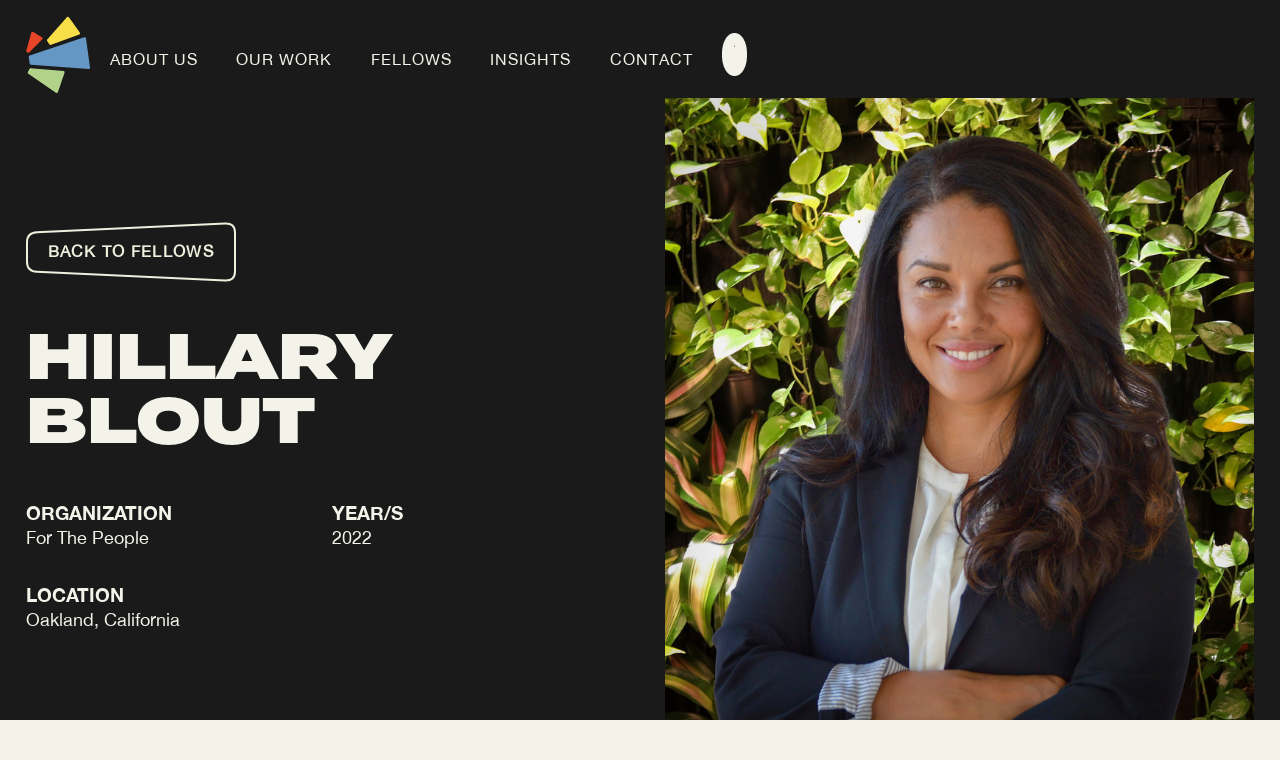

--- FILE ---
content_type: text/html
request_url: https://www.galaxygives.com/fellows/hillary-blout
body_size: 11994
content:
<!DOCTYPE html><!-- Last Published: Tue Nov 25 2025 19:09:07 GMT+0000 (Coordinated Universal Time) --><html data-wf-domain="www.galaxygives.com" data-wf-page="623ddf1641299b3786aafd18" data-wf-site="6239d12a3de54e2b7d3cd31c" data-wf-collection="623ddf1641299bfd68aafd16" data-wf-item-slug="hillary-blout"><head><meta charset="utf-8"/><title>Hillary Blout | Fellows | Galaxy Gives</title><meta content="Learn more about our recent Fellow, For The People." name="description"/><meta content="Hillary Blout | Fellows | Galaxy Gives" property="og:title"/><meta content="Learn more about our recent Fellow, For The People." property="og:description"/><meta content="https://cdn.prod.website-files.com/623b163a2a1b92742f32cea1/68b9537129877f9d6be5b499_Hillary%20Blout.png" property="og:image"/><meta content="Hillary Blout | Fellows | Galaxy Gives" property="twitter:title"/><meta content="Learn more about our recent Fellow, For The People." property="twitter:description"/><meta content="https://cdn.prod.website-files.com/623b163a2a1b92742f32cea1/68b9537129877f9d6be5b499_Hillary%20Blout.png" property="twitter:image"/><meta property="og:type" content="website"/><meta content="summary_large_image" name="twitter:card"/><meta content="width=device-width, initial-scale=1" name="viewport"/><link href="https://cdn.prod.website-files.com/6239d12a3de54e2b7d3cd31c/css/galaxy-gives.webflow.shared.3b974d191.min.css" rel="stylesheet" type="text/css"/><script type="text/javascript">!function(o,c){var n=c.documentElement,t=" w-mod-";n.className+=t+"js",("ontouchstart"in o||o.DocumentTouch&&c instanceof DocumentTouch)&&(n.className+=t+"touch")}(window,document);</script><link href="https://cdn.prod.website-files.com/6239d12a3de54e2b7d3cd31c/623f1cf604df013c220f1867_Galaxy%20Gices%20Favicon.jpg" rel="shortcut icon" type="image/x-icon"/><link href="https://cdn.prod.website-files.com/6239d12a3de54e2b7d3cd31c/623f1d124cf9f451b8bd21ad_Galaxy%20gives%20Webclip.jpg" rel="apple-touch-icon"/>
<!-- Global site tag (gtag.js) - Google Analytics -->
<script async src="https://www.googletagmanager.com/gtag/js?id=G-FYVP0L1MC6"></script>
<script>
  window.dataLayer = window.dataLayer || [];
  function gtag(){dataLayer.push(arguments);}
  gtag('js', new Date());

  gtag('config', 'G-FYVP0L1MC6');
</script>
<script type="text/javascript">
    (function(c,l,a,r,i,t,y){
        c[a]=c[a]||function(){(c[a].q=c[a].q||[]).push(arguments)};
        t=l.createElement(r);t.async=1;t.src="https://www.clarity.ms/tag/"+i;
        y=l.getElementsByTagName(r)[0];y.parentNode.insertBefore(t,y);
    })(window, document, "clarity", "script", "b74c8ps6so");
</script>

<style>

  * {
  -webkit-font-smoothing: antialiased;
  -moz-osx-font-smoothing: grayscale;
	}
  
  body {
  background-color:var(--white);
  }
  
/* banner */
  
  .banner * {
    
  -moz-transition:.5s;
    -webkit-transition:.5s;
    -ms-transition:.5s;
    -o-transition:.5s;
    transition:.5s;
  
  }
  
  .banner {
  transition: transform 0.3s ease, opacity 0.3s ease;
}
  
.banner-bg:before {
  content: "";
  top:-20%;
  left:-25%;
  width: 150%;
  z-index: 0;
  background: rgba(0,0,0,0.8);
  backdrop-filter: invert(70%);
  height: 120%;
  position: absolute;
  transform: translateY(-100%) skew(0deg, -1deg);
  -moz-transition:.5s;
    -webkit-transition:.5s;
    -ms-transition:.5s;
    -o-transition:.5s;
    transition:.5s;
}


.banner.shrink .banner-bg:before {
  transform: translateY(0%) skew(0deg, -1deg);
}
  
.banner.hidden {
  transform: translateY(-100%);
  opacity: 0;
      -moz-transition:.5s;
    -webkit-transition:.5s;
    -ms-transition:.5s;
    -o-transition:.5s;
    transition:.5s;
}
  
/* menu */
.menu-active .menu-wrap {
    -moz-transition:.5s;
    -webkit-transition:.5s;
    -ms-transition:.5s;
    -o-transition:.5s;
    transition:.5s;
  transform: translateY(0);
}

.menu-active .menu-line.bottom{
    -moz-transition:.5s;
    -webkit-transition:.5s;
    -ms-transition:.5s;
    -o-transition:.5s;
    transition:.5s;
    transform: translateY(0);
}

.menu-active .menu-line.top{
    -moz-transition:.5s;
    -webkit-transition:.5s;
    -ms-transition:.5s;
    -o-transition:.5s;
    transition:.5s;
    transform: translateY(0) rotate(90deg);
}

.menu-active .menu-line.middle {
  width: 0%;
    -moz-transition:.5s;
    -webkit-transition:.5s;
    -ms-transition:.5s;
    -o-transition:.5s;
    transition:.5s;
}
.menu-active .menu-icon {
  transform: rotate(45deg);
    -moz-transition:.5s;
    -webkit-transition:.5s;
    -ms-transition:.5s;
    -o-transition:.5s;
    transition:.5s;
}
/* svg elastic */
.bands-wrap{
  position:absolute; inset:auto 0 0 0; height:100%; width:100%;
  overflow:hidden;
  background:linear-gradient(to top, rgba(0,0,0,.15), transparent 40%);
}
svg{display:block; width:100%; height:100%}
  
/* gsap menu */
.menu-wrap .mask{
  display:inline-block;
  height:1em;
  line-height:1;
  overflow:hidden;
  vertical-align:bottom;
  cursor:pointer;
}
.menu-wrap .word{
  display:flex; 
  align-items:flex-end;
}
.menu-wrap .char{
  display:block;
  height:1em;
  overflow:hidden;
}
.menu-wrap .stack{
  display:block;
  transform:translateY(0);
  will-change:transform;
}
.menu-wrap .row{
  display:block;
  height:1em;
  line-height:1;
}
  
/* font sizing */
  
h1 { font-size: clamp(3rem, 9vw, 9rem)}
h2 { font-size: clamp(1.8rem, 4vw, 3.125rem)}
h3 { font-size: clamp(1.2rem, 3vw, 2rem)}
h4 {}
h5 {}
h6 {}


.rt-hero h1 {
  font-size: clamp(2.6rem, 2.5vw, 4.1rem)
}
  
.rt-sub-heading h1,
.search-heading{
   font-size: clamp(3rem, 9vw, 9rem)
}

.rt-center h2 {
   font-size: clamp(1.6rem, 4vw, 3.125rem)
}

.rt-large-center-h2 h2 {
  font-size: clamp(2.4rem, 11vw, 9rem)
}
  
.rt-quote h2 {
   font-size: clamp(1.6rem, 3vw, 2.8rem)
}
 
  

.section.darktone.top-ang .rt-large-center-h2 h2 {
  font-size: clamp(3rem, 8vw, 8rem)
}

.tab-heading {
   font-size: clamp(2rem, 2.5vw, 3.125rem)
}


.rt-center-w-bg h2 {
  font-size: clamp(1.8rem, 3vw, 3.125rem)
}

.rt-hero-sub-text h2 {
   font-size: clamp(1.8rem, 3vw, 3.125rem)
}

.rt-hero-sub-text.space-top h2 {
  font-size: clamp(1.8rem, 3vw, 3.125rem)
}

.rt-principle h3 {
   font-size: clamp(1.2rem, 2.5vw, 2rem)
}
  
/* search */
.search-popup {
    -moz-transition:.5s;
    -webkit-transition:.5s;
    -ms-transition:.5s;
    -o-transition:.5s;
    transition:.5s;
  }
.search-open .search-popup {
  transform: translateY(0%);
  z-index: 120;
}
  
  .search-btn, .search-popup .close-icon {cursor:pointer;}
  
  

/* pseudo elements */

 .label-wrap {
  position: relative;
}

.label-wrap .label {
  position: relative;
  z-index: 10;
  background:none;
}

.label-wrap .label:before {
  content: "";
  background: var(--cornflower-blue);
  position: absolute;
  top:0;
  left:0;
  height: 100%;
  width: 100%;
  z-index: -1;
 transform: skew(-0.03turn, 0deg);
  border-radius: 10px;
}

.label-wrap .label.midtone:before {background: var(--dark-sea-green);}
.label-wrap .label.midtone-second:before {background: var(--cornflower-blue);}
.label-wrap .label.highlight:before {background: var(--red);}
.label-wrap .label.lighttone:before {background: var(--gold);}
.label-wrap .label.black:before {background: var(--black);}

.label {
  position: relative;
  z-index: 10;
  background:none!important;
}

.label:before {
  content: "";
  background: var(--cornflower-blue);
  position: absolute;
  top:0;
  left:0;
  height: 100%;
  width: 100%;
  z-index: -1;
 transform: skew(-0.03turn, 0deg);
  border-radius: 10px;
}

.label.midtone:before {background: var(--dark-sea-green);}
.label.midtone-second:before {background: var(--cornflower-blue);}
.label.highlight:before {background: var(--red);}
.label.lighttone:before {background: var(--gold);}
.label.dark:before {background: var(--black);}

/* svg styling */
.white-svg path{fill: var(--white);}
.black-svg path{fill: var(--black);}
.midtone-svg path {fill:var(--dark-sea-green);}
.midtone-second-svg path {fill:var(--cornflower-blue)}
.highlight-svg path {fill:var(--red);}
.lighttone-svg path {fill:var(--gold);}
  
.top-bg .w-embed {transform: translateY(10px)}
.hero-traingle.w-embed {transform: translateY(5px)}
  
.hero-traingle,
.bottom-svg,
.img-cov-svg,
.bottom-svg-cover,
.top-bg,
.bottom-bg{
  line-height:0px;
  }


 /* taper btn */
  .taper-btn{
  --stroke: #eef0de;
  --label:#eef0de;  
  --hL: 40;   
  --hR: 60;
  position:relative; display:inline-grid; place-items:center;
  padding:0 22px;
  height:calc(max(var(--hL), var(--hR)) * 1px);
  background:transparent; color:var(--label); border:0; cursor:pointer;
    text-decoration:none;
    text-transform:uppercase;
    font-size:16px;
}
  
.taper-btn.dark{ --stroke:#1a1a1a; --label:#1a1a1a; }
  
.shape{ position:absolute; inset:0; width:100%; height:100%; }
.outline{ fill:none; stroke:var(--stroke); stroke-width:2; }
.taper-btn span{ position:relative; z-index:1; font-weight:700; letter-spacing:.08em; }

@keyframes borderCycle {
  0%   { stroke:#6597c5; }
  25%  { stroke:#e74528; }
  50%  { stroke:#f8df4a; }
  75%  { stroke:#b2d289; }
  100% { stroke:#6597c5; }
}
.taper-btn.color-cycle .outline { animation: borderCycle 1.2s linear infinite; }
  
/* overlay */
.pt-overlay{
  position: fixed; inset: 0; z-index: 9999;
  pointer-events: none;         
  transform: translateY(-100%);
  transition: transform .5s cubic-bezier(.25,0,.2,1);
}


.pt-overlay.pt-cover{ transform: translateY(0); }
.pt-overlay.pt-reveal{ transform: translateY(100%); }

.pt-band{
  position: absolute; left: 0; width: 100%;
  top: calc(var(--i) * 25%); height: 25%;
  background: var(--c, #111);
}

/* respect reduced motion */
@media (prefers-reduced-motion: reduce){
  .pt-overlay{ transition: none; transform: translateY(100%) !important; }
}

  /* footer */
  .footer .traingle-wrap {fill:transparent;}
  .footer .traingle-wrap.blue {fill:var(--cornflower-blue);}
  .footer .traingle-wrap.red {fill:var(--red);}
  .footer .traingle-wrap.white {fill:var(--white);}
  .footer .traingle-wrap.yellow {fill:var(--gold);}
  .footer .traingle-wrap.green {fill:var(--dark-sea-green);}
  
    
 .foot-link,
.foot-drop-item {
  position: relative;
}

.foot-link:before,
.foot-drop-item:before{
  content: "";
  bottom:0;
  left:0;
  width: 0%;
  height: 1px;
  background: white;
  position: absolute;
  -moz-transition:.5s;
    -webkit-transition:.5s;
    -ms-transition:.5s;
    -o-transition:.5s;
    transition:.5s;
}

.foot-link:hover:before,
.foot-drop-item:hover:before{
  width: 100%;
  background:var(--red);
}
  
  .social-link:hover .social-bg {
  transform: scale(1)
}

.social-bg {
  -moz-transition:.5s;
    -webkit-transition:.5s;
    -ms-transition:.5s;
    -o-transition:.5s;
    transition:.5s;
}
  
/* responsive */
@media all and (max-width: 1221px) {
  .logo {
    max-width: 60px;
  } 
}
@media (max-width: 991px){
 /* menu items fade in */
 body.menu-active .nav-ul > li { opacity: 0; transform: translateY(6px); }
 body.menu-ready  .nav-ul > li { opacity: 1; transform: none; transition: opacity .26s ease, transform .26s ease; }
 /* negative headings */
 .rt-sub-heading {transform: translate(0, 1rem);}   
  .menu-wrap {transform: translateY(-200%)!important;}
  .menu-active .menu-wrap {transform: translateY(0%)!important;}
}
@media (max-width: 580px){
  .cred-links {margin-right: 0;text-align: right;}
}
  
@media (max-width: 540px){
  .cred-links {margin-right: 1rem;text-align: left;}
  
  .right-side {
    margin-left: 0;
    width: 100%;
    flex: auto;
  }
  
  .mobi-block {
  display: block!important;
}
}
  
</style>
<script src="https://cdn.jsdelivr.net/gh/studio-freight/lenis@0.2.28/bundled/lenis.js" defer></script> <style>
.banner .banner-bg:before {
  transform: translateY(0%) skew(0deg, -1deg);
}
 
.section.fellow-sub.style-1 {background-color:#6597c5;}
.section.fellow-sub.style-2 {background-color:#e74528;}
.section.fellow-sub.style-3 {background-color:#f8df4a; color:#1a1a1a;}
.section.fellow-sub.style-4 {background-color:#b2d289;}
.section.fellow-sub.style-3 .taper-btn { --stroke:#1a1a1a; --label:#1a1a1a; }
</style></head><body><header class="banner"><div class="banner-container"><a href="/" class="logo w-inline-block"><img alt="" src="https://cdn.prod.website-files.com/6239d12a3de54e2b7d3cd31c/68b900fa4154f6972d8b57da_galaxy-logo.svg"/></a><div class="menu-wrap"><ul role="list" class="nav-ul w-list-unstyled"><li class="nav-li"><a href="/about-us" class="nav-li-a w-inline-block"><div class="menu-text">about us</div></a></li><li class="nav-li"><a href="/our-work" class="nav-li-a w-inline-block"><div class="menu-text">our work</div></a></li><li class="nav-li"><a href="/fellows" class="nav-li-a w-inline-block"><div class="menu-text">fellows</div></a></li><li class="nav-li"><a href="/stories-media" class="nav-li-a w-inline-block"><div class="menu-text">insights</div></a></li><li class="nav-li"><a href="/contact" class="nav-li-a w-inline-block"><div class="menu-text">contact</div></a></li></ul><div class="bands-wrap w-embed"><svg id="bandSvg" viewBox="0 0 360 260" preserveAspectRatio="none" aria-hidden="true">
      <path id="b1" fill="var(--dark-sea-green)"></path>
      <path id="b2" fill="var(--red)"></path>
      <path id="b3" fill="var(--cornflower-blue)"></path>
      <path id="b4" fill="var(--gold)"></path>
    </svg></div></div><div class="search-btn"><img alt="" src="https://cdn.prod.website-files.com/6239d12a3de54e2b7d3cd31c/68b900fa4154f6972d8b57db_search-black.svg"/></div><div class="menu-icon"><div class="menu-line top"></div><div class="menu-line middle"></div><div class="menu-line bottom"></div></div></div><div class="banner-bg"></div><div class="hidden-cover"><div class="hidden-text">Website is currently under construction. Please check back later.</div></div></header><main class="main"><section class="section darktone fellow-sub"><div class="container flex middle"><div class="col-2 col-1-medium"><div class="button-wrap button-height space-bottom"><div class="w-embed"><a class="taper-btn" style="--hL:40; --hR:60;" href="/fellows">
  <svg class="shape" aria-hidden="true"><path class="outline"/></svg>
  <span>back to fellows</span>
</a></div></div><h1 class="team-heading">Hillary Blout</h1><div class="fellow-info-wrap"><div class="col-2 col-1-mobile"><div class="detail"><div class="fellow-h3">organization</div><div>For The People</div></div></div><div class="col-2 col-1-mobile"><div class="detail"><div class="fellow-h3">year/s</div><div class="fellow-years w-dyn-list"><div role="list" class="fy-col-list w-dyn-items"><div role="listitem" class="fy-col-item w-dyn-item"><div>2022</div></div></div></div></div></div><div class="col-2 col-1-mobile"><div class="detail"><div class="fellow-h3">location</div><div>Oakland, California</div></div></div></div></div><div class="col-2 col-1-medium"><img alt="Hillary Blout" src="https://cdn.prod.website-files.com/623b163a2a1b92742f32cea1/68c85b3bed5fa62ff86de3ae_Hillary%20Blout.jpg" sizes="100vw" srcset="https://cdn.prod.website-files.com/623b163a2a1b92742f32cea1/68c85b3bed5fa62ff86de3ae_Hillary%20Blout-p-500.jpg 500w, https://cdn.prod.website-files.com/623b163a2a1b92742f32cea1/68c85b3bed5fa62ff86de3ae_Hillary%20Blout.jpg 800w" class="fellow-img"/></div></div></section><section class="section"><div class="container small"><div class="fellow-bio w-richtext"><p>Hillary is the Founder and Executive Director of <strong>For The People</strong>, working with system leaders and the community to reduce the number of incarcerated people serving excessive sentences. She is also a fierce advocate for victims of crime and spent many years focusing on crimes against women and children, as well as securing enhanced and stable resources for these victims.</p></div><div class="button-wrap button-height"><div class="w-embed"><a class="taper-btn dark" style="--hL:40; --hR:60;" href="https://www.fortheppl.org/what-we-do" target="_blank">
  <svg class="shape" aria-hidden="true"><path class="outline"/></svg>
  <span>visit website</span>
</a></div></div></div></section><footer class="footer"><div class="footer-top"><div class="traingle-wrap w-embed"><svg xmlns="http://www.w3.org/2000/svg" version="1.1" viewBox="0 0 2000 87">
  <path class="bottom-Ang" d="M0,87V0h2000v6.28L0,87Z"/>
</svg></div></div><div class="footer-container"><div class="foot-logo-wrap"><a href="/" class="footer-logo w-inline-block"><img width="133" loading="lazy" alt="" src="https://cdn.prod.website-files.com/6891b80c268be5abd2b64e18/6891b80c268be5abd2b64e53_Group%20789.png"/></a></div><div class="footer-item-wrap"><div class="quick-links"><h6 class="ql-h6">quick links</h6><ul role="list" class="footnav-ul"><li class="footnav-ul-li"><a href="/about-us" class="foot-link">about us</a></li><li class="footnav-ul-li"><a href="/our-work" class="foot-link">our work</a></li><li class="footnav-ul-li"><a href="/fellows" class="foot-link">fellows</a></li><li class="footnav-ul-li"><a href="/stories-media" class="foot-link">insights</a></li><li class="footnav-ul-li"><a href="/contact" class="foot-link">contact</a></li></ul></div><div class="right-side"><div class="sub-form w-form"><form id="wf-form-Subscribe-Form" name="wf-form-Subscribe-Form" data-name="Subscribe Form" method="get" class="form-inner" data-wf-page-id="623ddf1641299b3786aafd18" data-wf-element-id="84ff0934-d0bf-8312-8445-ffaf6ef999f2"><div class="form-heading"><h5 class="form-h5">subscribe to our newsletter</h5></div><div class="form-details-wrap"><div class="form-field-wrap"><input class="form-input-2 w-input" maxlength="256" name="Email" data-name="Email" placeholder="EMAIL ADDRESS *" type="email" id="subscribe" required=""/><input type="submit" data-wait="Please wait..." class="submit w-button" value="Submit"/></div><div class="form-message"><div class="small-text">* By submitting this inquiry form, you agree in our Terms and Conditions about obtaining your organizational data</div></div></div></form><div class="w-form-done"><div>Thank you! Your submission has been received!</div></div><div class="w-form-fail"><div>Oops! Something went wrong while submitting the form.</div></div></div><div class="bottom-foot"><div class="social-icons"><a href="https://x.com/galaxy_gives?lang=en" target="_blank" class="social-link w-inline-block"><img alt="" src="https://cdn.prod.website-files.com/6239d12a3de54e2b7d3cd31c/68b901097535a45f987b61e8_akar-icons_twitter-fill.svg"/><img alt="" src="https://cdn.prod.website-files.com/6239d12a3de54e2b7d3cd31c/68b901097535a45f987b61eb_social-icon-bg.svg" class="social-bg"/></a><a href="https://www.instagram.com/accounts/login/?next=%2Fgalaxy_gives%2F&amp;source=omni_redirect" target="_blank" class="social-link w-inline-block"><img alt="" src="https://cdn.prod.website-files.com/6239d12a3de54e2b7d3cd31c/68b901097535a45f987b61e9_akar-icons_instagram-fill.svg"/><img alt="" src="https://cdn.prod.website-files.com/6239d12a3de54e2b7d3cd31c/68b901097535a45f987b61eb_social-icon-bg.svg" class="social-bg"/></a></div><div class="credits"><a href="/privacy-policy" class="cred-links">privacy policy</a><div class="accredit">©<span class="year">  </span>Galaxy Gives</div></div></div></div></div></div><div class="website-credits"><div class="credit-text">Website Design &amp; Development by <a href="https://www.alreadyfriends.com/" target="_blank" class="cred-link">AlreadyFriends</a></div></div></footer></main><div class="search-popup"><div class="inner-relative flex middle"><div class="container small"><h2 class="search-heading">search website</h2><form action="/search" class="search-box w-form"><input class="search-input-2 w-input" maxlength="256" name="query" placeholder="SEARCH…" type="search" id="search" required=""/><input type="submit" class="nav_search-button w-button" value=""/></form></div><div class="close-icon"><div class="close-inner"><div class="close-line"></div><div class="close-line alt"></div></div></div></div></div><div class="pt-code w-embed"><div id="pt-overlay" aria-hidden="true" class="pt-overlay">
<div class="pt-band" style="--i:0; --c:#e74528"></div>
<div class="pt-band" style="--i:1; --c:#f8df4a"></div>
<div class="pt-band" style="--i:2; --c:#6597c5"></div>
<div class="pt-band" style="--i:3; --c:#b2d289"></div>
</div></div><script src="https://d3e54v103j8qbb.cloudfront.net/js/jquery-3.5.1.min.dc5e7f18c8.js?site=6239d12a3de54e2b7d3cd31c" type="text/javascript" integrity="sha256-9/aliU8dGd2tb6OSsuzixeV4y/faTqgFtohetphbbj0=" crossorigin="anonymous"></script><script src="https://cdn.prod.website-files.com/6239d12a3de54e2b7d3cd31c/js/webflow.schunk.36b8fb49256177c8.js" type="text/javascript"></script><script src="https://cdn.prod.website-files.com/6239d12a3de54e2b7d3cd31c/js/webflow.schunk.e460dc18f9a0c16f.js" type="text/javascript"></script><script src="https://cdn.prod.website-files.com/6239d12a3de54e2b7d3cd31c/js/webflow.c336d8aa.ba4276c9ce2711a5.js" type="text/javascript"></script><script src="https://cdnjs.cloudflare.com/ajax/libs/gsap/3.11.4/gsap.min.js"></script>
<script src="https://cdnjs.cloudflare.com/ajax/libs/gsap/3.11.4/ScrollTrigger.min.js"></script>
<script src="https://unpkg.com/split-type"></script>

<script type="text/javascript">
  
$(document).ready(function(){
// banner animation (shrink on scroll)
var shrinkHeader = 100;
$(window).scroll(function() {
  var scroll = getCurrentScroll();
  if (scroll >= shrinkHeader) {
    $('.banner').addClass('shrink');
  } else {
    $('.banner').removeClass('shrink');
  }
});
function getCurrentScroll() {
  return window.pageYOffset || document.documentElement.scrollTop;
}

// hide/show on scroll direction
var lastScrollTop = 0;
$(window).on("scroll", function() {
  var st = $(this).scrollTop();
  
  if (st > lastScrollTop && st > shrinkHeader) {
    // scrolling down
    $(".banner").addClass("hidden");
  } else {
    // scrolling up
    $(".banner").removeClass("hidden");
  }
  
  lastScrollTop = st;
});

// menu toggle
const btn  = document.querySelector('.menu-icon');
const svg  = document.getElementById('bandSvg');
const wrap = document.querySelector('.bands-wrap');

const bands = ['b1','b2','b3','b4'].map(id => document.getElementById(id));
if (!btn || !svg || !wrap || bands.some(b => !b)) return;

// nav list & items (fixed selector)
const navUl    = document.querySelector('.nav-ul');
// grab direct children
const navItems = navUl ? Array.from(navUl.children) : [];

// only apply fade on <= 991px
const MQ = window.matchMedia('(max-width: 991px)');
const isMobile = () => MQ.matches;

// settings
const SPEED = 0.8; 
const THIN  = 20;
const GAP   = 0;
const A_DUR = Math.round(500 * SPEED);
const B_DUR = Math.round(350 * SPEED); 
const HOLD  = Math.round(60  * SPEED);
const W     = 360;
const KEYTIMES   = '0;0.66;1';
const KEYSPLINES = '0.25 0 0.2 1; 0.25 0 0.2 1';

// stagger knobs (mobile only)
const ITEM_FADE_MS    = 260;
const ITEM_STAGGER_MS = 100;

// svg helpers
const rect = (y,h) => `M0,${y} L ${W},${y} L ${W},${y+h} L 0,${y+h} Z`;

const sizeVB = () => {
  const H = Math.max(360, Math.round(wrap.clientHeight));
  svg.setAttribute('viewBox', `0 0 ${W} ${H}`);
  return H;
};

const thinYs = H => {
  const y4 = H - THIN, y3 = y4 - THIN - GAP, y2 = y3 - THIN - GAP, y1 = y2 - THIN - GAP;
  return [y1,y2,y3,y4];
};

const valuesOpen  = (H,i) => {
  const qH = H/4, yQ = i*qH, [y1,y2,y3,y4] = thinYs(H), yT = [y1,y2,y3,y4][i];
  return `${rect(0,0)};${rect(yQ,qH)};${rect(yT,THIN)}`;
};
const valuesClose = (H,i) => {
  const qH = H/4, yQ = i*qH, [y1,y2,y3,y4] = thinYs(H), yT = [y1,y2,y3,y4][i];
  return `${rect(yT,THIN)};${rect(yQ,qH)};${rect(0,0)}`;
};

const animateD = (el, values, beginMs=0) => {
  el.querySelectorAll('animate').forEach(n => n.remove());
  const total = A_DUR + HOLD + B_DUR;
  const a = document.createElementNS('http://www.w3.org/2000/svg','animate');
  a.setAttribute('attributeName','d');
  a.setAttribute('dur', `${total}ms`);
  a.setAttribute('begin', `${beginMs}ms`);
  a.setAttribute('fill', 'freeze');
  a.setAttribute('calcMode','spline');
  a.setAttribute('keyTimes', KEYTIMES);
  a.setAttribute('keySplines', KEYSPLINES);
  a.setAttribute('values', values);
  el.appendChild(a);
  return a;
};

// nav item helpers (mobile only)
function hideNavItems() {
  if (!isMobile() || !navItems.length) return;
  navItems.forEach(li => {
    li.style.opacity = '0';
    li.style.transform = 'translateY(6px)';
    li.style.pointerEvents = 'none';
    li.style.transition = 'none';
    li.style.transitionDelay = '0ms';
  });
}
function revealNavItemsStaggered() {
  if (!isMobile() || !navItems.length) return;
  navItems.forEach((li, i) => {
    li.style.transition = `opacity ${ITEM_FADE_MS}ms ease, transform ${ITEM_FADE_MS}ms ease`;
    li.style.transitionDelay = `${i * ITEM_STAGGER_MS}ms`;
    requestAnimationFrame(() => {
      li.style.opacity = '1';
      li.style.transform = 'none';
      li.style.pointerEvents = 'auto';
    });
  });
}
function clearNavItemStyles() {
  if (!navItems.length) return;
  navItems.forEach(li => {
    li.style.opacity = '';
    li.style.transform = '';
    li.style.pointerEvents = '';
    li.style.transition = '';
    li.style.transitionDelay = '';
  });
}

// open/close bands

function openBands(){
  const H = sizeVB();

  hideNavItems(); // only on mobile

  bands.forEach(el => el.setAttribute('d', rect(0,0))); 
  const anims = bands.map((el,i) => animateD(el, valuesOpen(H,i)));
  anims.forEach(a => a.beginElement());

  // reveal list after bands finish
  anims[0].addEventListener('endEvent', () => {
    revealNavItemsStaggered();
    if (isMobile()) wrap.style.pointerEvents = 'none';
  }, { once:true });
}

function closeBands(){
  const H = sizeVB();

  hideNavItems(); // immediately hide on close (mobile)
  wrap.style.pointerEvents = 'auto';

  const [y1,y2,y3,y4] = thinYs(H);
  [y1,y2,y3,y4].forEach((y,i) => bands[i].setAttribute('d', rect(y,THIN)));
  const anims = bands.map((el,i) => animateD(el, valuesClose(H,i)));
  anims.forEach(a => a.beginElement());
}

// toggle
btn.addEventListener('click', () => {
  const activating = !document.body.classList.contains('menu-active');
  document.body.classList.toggle('menu-active', activating);
  btn.setAttribute('aria-expanded', String(activating));
  activating ? openBands() : closeBands();
});

// keep viewBox correct
window.addEventListener('resize', () => {
  if (document.body.classList.contains('menu-active')) sizeVB();
});

// keep nav styles sane when crossing breakpoints
const onMQChange = e => {
  if (!e.matches) { // > 991px now
    clearNavItemStyles();
    wrap.style.pointerEvents = 'auto';
  } else {
    if (!document.body.classList.contains('menu-active')) hideNavItems();
  }
};
MQ.addEventListener ? MQ.addEventListener('change', onMQChange) : MQ.addListener(onMQChange);

// initial state
if (!isMobile()) clearNavItemStyles();

  
// menu gsap  
const safe = ch => ch === " " ? "&nbsp;" : ch;

  document.querySelectorAll(".menu-text").forEach(el => {
    const text = el.textContent;
    const chars = Array.from(text);
    // build with NO whitespace between items
    const html = chars.map(c =>
      '<span class="char"><span class="stack"><span class="row top">' +
      safe(c) +
      '</span><span class="row bottom">' +
      safe(c) +
      '</span></span></span>'
    ).join("");

    el.outerHTML = '<span class="mask" aria-label="' + text + '"><span class="word">' + html + '</span></span>';
  });

  document.querySelectorAll(".mask").forEach(mask => {
    const stacks = mask.querySelectorAll(".stack");

    mask.addEventListener("mouseenter", () => {
      gsap.to(stacks, {
        y: "-1em",
        duration: 0.15,
        ease: "power2.out",
        stagger: 0.02,
        overwrite: "auto"
      });
    });

    mask.addEventListener("mouseleave", () => {
      gsap.to(stacks, {
        y: "0em",
        duration: 0.15,
        ease: "power2.in",
        stagger: { each: 0.02, from: "end" },
        overwrite: "auto"
      });
    });
  });
// gsap heading reveal
let richText = document.querySelectorAll('.w-richtext');
  richText.forEach(function(element) {
    let heading = $(element).find('h2');
    heading.addClass('reveal-type');
  });
const splitTypes = document.querySelectorAll('.reveal-type');
splitTypes.forEach((char, i) => {
        const text = new SplitType(char, {types:'chars, words'});
        gsap.from(text.chars, {
          scrollTrigger: {
              trigger: char,
                start: 'top 80%',
                end: 'top 40%',
                scrub: true,
                marker: false
            },
            opacity: 0.2,
            stagger: 0.1
        })
      });

// year auto update
const dteNow = new Date();
const intYear = dteNow.getFullYear();
$('.year').append(intYear);
  
// search icon
$('.search-btn').click(function(){
 $('body').addClass('search-open');
});
$('.search-popup .close-icon').click(function(){
 $('body').removeClass('search-open');
});
  
// taper btn
function drawTaper(btn, r=10){
  const svg=btn.querySelector('.shape'), path=btn.querySelector('.outline');
  const cs=getComputedStyle(btn);
  const hL=parseFloat(cs.getPropertyValue('--hL'));
  const hR=parseFloat(cs.getPropertyValue('--hR'));
  const W=btn.clientWidth, inset=1, H=Math.max(hL,hR)+inset*2, xL=inset, xR=W-inset;
  const yTL=(H-hL)/2, yBL=yTL+hL, yTR=(H-hR)/2, yBR=yTR+hR;
  const tdx=xR-xL, tdy=yTR-yTL, bdx=xR-xL, bdy=yBR-yBL;
  const tlen=Math.hypot(tdx,tdy)||1, blen=Math.hypot(bdx,bdy)||1;
  const uTx=tdx/tlen, uTy=tdy/tlen, uBx=bdx/blen, uBy=bdy/blen;
  r=Math.max(0,Math.min(r,hL/2-1,hR/2-1,tlen/2-1,blen/2-1));
  const P1=[xL+uTx*r, yTL+uTy*r], P2=[xR-uTx*r, yTR-uTy*r];
  const P3=[xR, yTR+r], P4=[xR, yBR-r];
  const P5=[xR-uBx*r, yBR-uBy*r], P6=[xL+uBx*r, yBL+uBy*r];
  const P7=[xL, yBL-r], P8=[xL, yTL+r];
  const d=[
    `M ${P1[0]} ${P1[1]}`, `L ${P2[0]} ${P2[1]}`,
    `Q ${xR} ${yTR} ${P3[0]} ${P3[1]}`, `L ${P4[0]} ${P4[1]}`,
    `Q ${xR} ${yBR} ${P5[0]} ${P5[1]}`, `L ${P6[0]} ${P6[1]}`,
    `Q ${xL} ${yBL} ${P7[0]} ${P7[1]}`, `L ${P8[0]} ${P8[1]}`,
    `Q ${xL} ${yTL} ${P1[0]} ${P1[1]}`, 'Z'
  ].join(' ');
  svg.setAttribute('viewBox',`0 0 ${W} ${H}`);
  svg.setAttribute('preserveAspectRatio','none');
  path.setAttribute('d',d);
}

function animateHeights(el,toL,toR,dur=220){
  if(el._taperRAF) cancelAnimationFrame(el._taperRAF);
  const cs=getComputedStyle(el);
  const fromL=parseFloat(cs.getPropertyValue('--hL'));
  const fromR=parseFloat(cs.getPropertyValue('--hR'));
  const t0=performance.now();
  const step=t=>{
    const k=Math.min(1,(t-t0)/dur), e=(1-Math.cos(k*Math.PI))/2;
    el.style.setProperty('--hL', fromL+(toL-fromL)*e);
    el.style.setProperty('--hR', fromR+(toR-fromR)*e);
    drawTaper(el);
    if(k<1) el._taperRAF=requestAnimationFrame(step); else el._taperRAF=null;
  };
  el._taperRAF=requestAnimationFrame(step);
}

function initTaperButtons(){
  document.querySelectorAll('.taper-btn').forEach(btn=>{
    drawTaper(btn);
    const ro=new ResizeObserver(()=>drawTaper(btn));
    ro.observe(btn); btn._taperRO=ro;

    const swap=()=>{
      const cs=getComputedStyle(btn);
      const curL=parseFloat(cs.getPropertyValue('--hL'));
      const curR=parseFloat(cs.getPropertyValue('--hR'));
      animateHeights(btn, curR, curL);
    };

    btn.addEventListener('mouseenter', ()=>{ swap(); btn.classList.add('color-cycle'); });
    btn.addEventListener('mouseleave', ()=>{ swap(); btn.classList.remove('color-cycle'); });
  });
}

	initTaperButtons();
  
  // page transition
  /*
  (function PageTransitionOverlay() {
  const overlay = document.getElementById('pt-overlay');
  if (!overlay) return;

  const FLAG = 'pt_pending';
  const DURATION_MS = 500; // must match your CSS .5s

  // Identify an internal, normal click on an <a>
  function getNavigableAnchor(e) {
    const a = e.target && e.target.closest ? e.target.closest('a') : null;
    if (!a) return null;

    // ignore modifier/middle clicks
    if (e.metaKey || e.ctrlKey || e.shiftKey || e.altKey || e.button !== 0) return null;

    // target _blank or download
    if (a.target && a.target.toLowerCase() === '_blank') return null;
    if (a.hasAttribute('download')) return null;

    const hrefAttr = a.getAttribute('href');
    if (!hrefAttr || hrefAttr.trim() === '' || hrefAttr === '#') return null;

    // ignore non-http(s) (mailto:, tel:, javascript:, etc.)
    const abs = new URL(a.href, location.href);
    if (!/^https?:$/.test(abs.protocol)) return null;

    // same-origin only
    if (abs.origin !== location.origin) return null;

    // same-page hash jump: let browser handle it
    if (abs.pathname === location.pathname && abs.hash && abs.hash !== '#') return null;

    return a;
  }

  function startCoverAndNavigate(href) {
    // kick off cover animation
    overlay.classList.remove('pt-reveal');
    overlay.classList.add('pt-cover');

    // tell next page to reveal
    sessionStorage.setItem(FLAG, '1');

    // blur active element to avoid focus artifacts
    if (document.activeElement && document.activeElement.blur) {
      document.activeElement.blur();
    }

    // After .5s, navigate (assign + hard fallback)
    setTimeout(() => {
      try {
        // console.log('[PT] navigating to', href);
        window.location.assign(href);
        // In extremely rare cases assign() can be blocked; set a backup
        setTimeout(() => { if (location.href !== href) window.location.href = href; }, 50);
      } catch (_) {
        window.location.href = href;
      }
    }, DURATION_MS);
  }

  function runRevealIfPending() {
    if (!sessionStorage.getItem(FLAG)) return;

    // start from covered state without animating into it
    overlay.style.transition = 'none';
    overlay.classList.remove('pt-reveal');
    overlay.classList.add('pt-cover');
    // force style flush
    void overlay.offsetHeight;

    // animate to "reveal" (slide down off the page)
    overlay.style.transition = '';
    requestAnimationFrame(() => {
      overlay.classList.remove('pt-cover');
      overlay.classList.add('pt-reveal');
    });

    // clear flag so it runs once per navigation
    sessionStorage.removeItem(FLAG);
  }

  // Intercept internal link clicks
  document.addEventListener('click', (e) => {
    const a = getNavigableAnchor(e);
    if (!a) return;

    // Some site scripts call preventDefault(); stop immediate bubbling helps avoid conflicts.
    e.preventDefault();
    e.stopPropagation();

    // Use absolute href (handles relative links/base tags)
    const href = a.href;
    startCoverAndNavigate(href);
  }, { capture: true });

  // Play the reveal on page load if we came from a covered navigation
  if (document.readyState === 'complete' || document.readyState === 'interactive') {
    runRevealIfPending();
  } else {
    document.addEventListener('DOMContentLoaded', runRevealIfPending, { once: true });
  }

  // bfcache restore safety: keep overlay out of view when using back/forward
  window.addEventListener('pageshow', (ev) => {
    if (ev.persisted) {
      overlay.classList.remove('pt-cover');
      overlay.classList.add('pt-reveal');
    }
  });

  // trigger manually
  //window.ptNavigate = (href) => startCoverAndNavigate(href);
})();*/


  
  
  // lenis smooth scroll
  const lenis = new Lenis()
  
  lenis.on('scroll', (e)=> {
    console.log(e)
  });
  
  function raf(time) {
  	lenis.raf(time)
    requestAnimationFrame(raf);
  }
  
  requestAnimationFrame(raf);

});
</script>
<script>
  (window.Webflow ||= []).push(() => {
    const el = document.querySelector('.fellow-sub');
    if (!el) return;

    const STYLES = ['style-1', 'style-2', 'style-3', 'style-4'];

    // Clean any previous style-* class (helps with SPA nav/reloads)
    STYLES.forEach(s => el.classList.remove(s));

    // Pick one at random and apply
    const picked = STYLES[Math.floor(Math.random() * STYLES.length)];
    el.classList.add(picked);
    // footer edit
    $('.traingle-wrap').addClass('white');
  });
</script>
</body></html>

--- FILE ---
content_type: text/css
request_url: https://cdn.prod.website-files.com/6239d12a3de54e2b7d3cd31c/css/galaxy-gives.webflow.shared.3b974d191.min.css
body_size: 14226
content:
html{-webkit-text-size-adjust:100%;-ms-text-size-adjust:100%;font-family:sans-serif}body{margin:0}article,aside,details,figcaption,figure,footer,header,hgroup,main,menu,nav,section,summary{display:block}audio,canvas,progress,video{vertical-align:baseline;display:inline-block}audio:not([controls]){height:0;display:none}[hidden],template{display:none}a{background-color:#0000}a:active,a:hover{outline:0}abbr[title]{border-bottom:1px dotted}b,strong{font-weight:700}dfn{font-style:italic}h1{margin:.67em 0;font-size:2em}mark{color:#000;background:#ff0}small{font-size:80%}sub,sup{vertical-align:baseline;font-size:75%;line-height:0;position:relative}sup{top:-.5em}sub{bottom:-.25em}img{border:0}svg:not(:root){overflow:hidden}hr{box-sizing:content-box;height:0}pre{overflow:auto}code,kbd,pre,samp{font-family:monospace;font-size:1em}button,input,optgroup,select,textarea{color:inherit;font:inherit;margin:0}button{overflow:visible}button,select{text-transform:none}button,html input[type=button],input[type=reset]{-webkit-appearance:button;cursor:pointer}button[disabled],html input[disabled]{cursor:default}button::-moz-focus-inner,input::-moz-focus-inner{border:0;padding:0}input{line-height:normal}input[type=checkbox],input[type=radio]{box-sizing:border-box;padding:0}input[type=number]::-webkit-inner-spin-button,input[type=number]::-webkit-outer-spin-button{height:auto}input[type=search]{-webkit-appearance:none}input[type=search]::-webkit-search-cancel-button,input[type=search]::-webkit-search-decoration{-webkit-appearance:none}legend{border:0;padding:0}textarea{overflow:auto}optgroup{font-weight:700}table{border-collapse:collapse;border-spacing:0}td,th{padding:0}@font-face{font-family:webflow-icons;src:url([data-uri])format("truetype");font-weight:400;font-style:normal}[class^=w-icon-],[class*=\ w-icon-]{speak:none;font-variant:normal;text-transform:none;-webkit-font-smoothing:antialiased;-moz-osx-font-smoothing:grayscale;font-style:normal;font-weight:400;line-height:1;font-family:webflow-icons!important}.w-icon-slider-right:before{content:""}.w-icon-slider-left:before{content:""}.w-icon-nav-menu:before{content:""}.w-icon-arrow-down:before,.w-icon-dropdown-toggle:before{content:""}.w-icon-file-upload-remove:before{content:""}.w-icon-file-upload-icon:before{content:""}*{box-sizing:border-box}html{height:100%}body{color:#333;background-color:#fff;min-height:100%;margin:0;font-family:Arial,sans-serif;font-size:14px;line-height:20px}img{vertical-align:middle;max-width:100%;display:inline-block}html.w-mod-touch *{background-attachment:scroll!important}.w-block{display:block}.w-inline-block{max-width:100%;display:inline-block}.w-clearfix:before,.w-clearfix:after{content:" ";grid-area:1/1/2/2;display:table}.w-clearfix:after{clear:both}.w-hidden{display:none}.w-button{color:#fff;line-height:inherit;cursor:pointer;background-color:#3898ec;border:0;border-radius:0;padding:9px 15px;text-decoration:none;display:inline-block}input.w-button{-webkit-appearance:button}html[data-w-dynpage] [data-w-cloak]{color:#0000!important}.w-code-block{margin:unset}pre.w-code-block code{all:inherit}.w-optimization{display:contents}.w-webflow-badge,.w-webflow-badge>img{box-sizing:unset;width:unset;height:unset;max-height:unset;max-width:unset;min-height:unset;min-width:unset;margin:unset;padding:unset;float:unset;clear:unset;border:unset;border-radius:unset;background:unset;background-image:unset;background-position:unset;background-size:unset;background-repeat:unset;background-origin:unset;background-clip:unset;background-attachment:unset;background-color:unset;box-shadow:unset;transform:unset;direction:unset;font-family:unset;font-weight:unset;color:unset;font-size:unset;line-height:unset;font-style:unset;font-variant:unset;text-align:unset;letter-spacing:unset;-webkit-text-decoration:unset;text-decoration:unset;text-indent:unset;text-transform:unset;list-style-type:unset;text-shadow:unset;vertical-align:unset;cursor:unset;white-space:unset;word-break:unset;word-spacing:unset;word-wrap:unset;transition:unset}.w-webflow-badge{white-space:nowrap;cursor:pointer;box-shadow:0 0 0 1px #0000001a,0 1px 3px #0000001a;visibility:visible!important;opacity:1!important;z-index:2147483647!important;color:#aaadb0!important;overflow:unset!important;background-color:#fff!important;border-radius:3px!important;width:auto!important;height:auto!important;margin:0!important;padding:6px!important;font-size:12px!important;line-height:14px!important;text-decoration:none!important;display:inline-block!important;position:fixed!important;inset:auto 12px 12px auto!important;transform:none!important}.w-webflow-badge>img{position:unset;visibility:unset!important;opacity:1!important;vertical-align:middle!important;display:inline-block!important}h1,h2,h3,h4,h5,h6{margin-bottom:10px;font-weight:700}h1{margin-top:20px;font-size:38px;line-height:44px}h2{margin-top:20px;font-size:32px;line-height:36px}h3{margin-top:20px;font-size:24px;line-height:30px}h4{margin-top:10px;font-size:18px;line-height:24px}h5{margin-top:10px;font-size:14px;line-height:20px}h6{margin-top:10px;font-size:12px;line-height:18px}p{margin-top:0;margin-bottom:10px}blockquote{border-left:5px solid #e2e2e2;margin:0 0 10px;padding:10px 20px;font-size:18px;line-height:22px}figure{margin:0 0 10px}ul,ol{margin-top:0;margin-bottom:10px;padding-left:40px}.w-list-unstyled{padding-left:0;list-style:none}.w-embed:before,.w-embed:after{content:" ";grid-area:1/1/2/2;display:table}.w-embed:after{clear:both}.w-video{width:100%;padding:0;position:relative}.w-video iframe,.w-video object,.w-video embed{border:none;width:100%;height:100%;position:absolute;top:0;left:0}fieldset{border:0;margin:0;padding:0}button,[type=button],[type=reset]{cursor:pointer;-webkit-appearance:button;border:0}.w-form{margin:0 0 15px}.w-form-done{text-align:center;background-color:#ddd;padding:20px;display:none}.w-form-fail{background-color:#ffdede;margin-top:10px;padding:10px;display:none}label{margin-bottom:5px;font-weight:700;display:block}.w-input,.w-select{color:#333;vertical-align:middle;background-color:#fff;border:1px solid #ccc;width:100%;height:38px;margin-bottom:10px;padding:8px 12px;font-size:14px;line-height:1.42857;display:block}.w-input::placeholder,.w-select::placeholder{color:#999}.w-input:focus,.w-select:focus{border-color:#3898ec;outline:0}.w-input[disabled],.w-select[disabled],.w-input[readonly],.w-select[readonly],fieldset[disabled] .w-input,fieldset[disabled] .w-select{cursor:not-allowed}.w-input[disabled]:not(.w-input-disabled),.w-select[disabled]:not(.w-input-disabled),.w-input[readonly],.w-select[readonly],fieldset[disabled]:not(.w-input-disabled) .w-input,fieldset[disabled]:not(.w-input-disabled) .w-select{background-color:#eee}textarea.w-input,textarea.w-select{height:auto}.w-select{background-color:#f3f3f3}.w-select[multiple]{height:auto}.w-form-label{cursor:pointer;margin-bottom:0;font-weight:400;display:inline-block}.w-radio{margin-bottom:5px;padding-left:20px;display:block}.w-radio:before,.w-radio:after{content:" ";grid-area:1/1/2/2;display:table}.w-radio:after{clear:both}.w-radio-input{float:left;margin:3px 0 0 -20px;line-height:normal}.w-file-upload{margin-bottom:10px;display:block}.w-file-upload-input{opacity:0;z-index:-100;width:.1px;height:.1px;position:absolute;overflow:hidden}.w-file-upload-default,.w-file-upload-uploading,.w-file-upload-success{color:#333;display:inline-block}.w-file-upload-error{margin-top:10px;display:block}.w-file-upload-default.w-hidden,.w-file-upload-uploading.w-hidden,.w-file-upload-error.w-hidden,.w-file-upload-success.w-hidden{display:none}.w-file-upload-uploading-btn{cursor:pointer;background-color:#fafafa;border:1px solid #ccc;margin:0;padding:8px 12px;font-size:14px;font-weight:400;display:flex}.w-file-upload-file{background-color:#fafafa;border:1px solid #ccc;flex-grow:1;justify-content:space-between;margin:0;padding:8px 9px 8px 11px;display:flex}.w-file-upload-file-name{font-size:14px;font-weight:400;display:block}.w-file-remove-link{cursor:pointer;width:auto;height:auto;margin-top:3px;margin-left:10px;padding:3px;display:block}.w-icon-file-upload-remove{margin:auto;font-size:10px}.w-file-upload-error-msg{color:#ea384c;padding:2px 0;display:inline-block}.w-file-upload-info{padding:0 12px;line-height:38px;display:inline-block}.w-file-upload-label{cursor:pointer;background-color:#fafafa;border:1px solid #ccc;margin:0;padding:8px 12px;font-size:14px;font-weight:400;display:inline-block}.w-icon-file-upload-icon,.w-icon-file-upload-uploading{width:20px;margin-right:8px;display:inline-block}.w-icon-file-upload-uploading{height:20px}.w-container{max-width:940px;margin-left:auto;margin-right:auto}.w-container:before,.w-container:after{content:" ";grid-area:1/1/2/2;display:table}.w-container:after{clear:both}.w-container .w-row{margin-left:-10px;margin-right:-10px}.w-row:before,.w-row:after{content:" ";grid-area:1/1/2/2;display:table}.w-row:after{clear:both}.w-row .w-row{margin-left:0;margin-right:0}.w-col{float:left;width:100%;min-height:1px;padding-left:10px;padding-right:10px;position:relative}.w-col .w-col{padding-left:0;padding-right:0}.w-col-1{width:8.33333%}.w-col-2{width:16.6667%}.w-col-3{width:25%}.w-col-4{width:33.3333%}.w-col-5{width:41.6667%}.w-col-6{width:50%}.w-col-7{width:58.3333%}.w-col-8{width:66.6667%}.w-col-9{width:75%}.w-col-10{width:83.3333%}.w-col-11{width:91.6667%}.w-col-12{width:100%}.w-hidden-main{display:none!important}@media screen and (max-width:991px){.w-container{max-width:728px}.w-hidden-main{display:inherit!important}.w-hidden-medium{display:none!important}.w-col-medium-1{width:8.33333%}.w-col-medium-2{width:16.6667%}.w-col-medium-3{width:25%}.w-col-medium-4{width:33.3333%}.w-col-medium-5{width:41.6667%}.w-col-medium-6{width:50%}.w-col-medium-7{width:58.3333%}.w-col-medium-8{width:66.6667%}.w-col-medium-9{width:75%}.w-col-medium-10{width:83.3333%}.w-col-medium-11{width:91.6667%}.w-col-medium-12{width:100%}.w-col-stack{width:100%;left:auto;right:auto}}@media screen and (max-width:767px){.w-hidden-main,.w-hidden-medium{display:inherit!important}.w-hidden-small{display:none!important}.w-row,.w-container .w-row{margin-left:0;margin-right:0}.w-col{width:100%;left:auto;right:auto}.w-col-small-1{width:8.33333%}.w-col-small-2{width:16.6667%}.w-col-small-3{width:25%}.w-col-small-4{width:33.3333%}.w-col-small-5{width:41.6667%}.w-col-small-6{width:50%}.w-col-small-7{width:58.3333%}.w-col-small-8{width:66.6667%}.w-col-small-9{width:75%}.w-col-small-10{width:83.3333%}.w-col-small-11{width:91.6667%}.w-col-small-12{width:100%}}@media screen and (max-width:479px){.w-container{max-width:none}.w-hidden-main,.w-hidden-medium,.w-hidden-small{display:inherit!important}.w-hidden-tiny{display:none!important}.w-col{width:100%}.w-col-tiny-1{width:8.33333%}.w-col-tiny-2{width:16.6667%}.w-col-tiny-3{width:25%}.w-col-tiny-4{width:33.3333%}.w-col-tiny-5{width:41.6667%}.w-col-tiny-6{width:50%}.w-col-tiny-7{width:58.3333%}.w-col-tiny-8{width:66.6667%}.w-col-tiny-9{width:75%}.w-col-tiny-10{width:83.3333%}.w-col-tiny-11{width:91.6667%}.w-col-tiny-12{width:100%}}.w-widget{position:relative}.w-widget-map{width:100%;height:400px}.w-widget-map label{width:auto;display:inline}.w-widget-map img{max-width:inherit}.w-widget-map .gm-style-iw{text-align:center}.w-widget-map .gm-style-iw>button{display:none!important}.w-widget-twitter{overflow:hidden}.w-widget-twitter-count-shim{vertical-align:top;text-align:center;background:#fff;border:1px solid #758696;border-radius:3px;width:28px;height:20px;display:inline-block;position:relative}.w-widget-twitter-count-shim *{pointer-events:none;-webkit-user-select:none;user-select:none}.w-widget-twitter-count-shim .w-widget-twitter-count-inner{text-align:center;color:#999;font-family:serif;font-size:15px;line-height:12px;position:relative}.w-widget-twitter-count-shim .w-widget-twitter-count-clear{display:block;position:relative}.w-widget-twitter-count-shim.w--large{width:36px;height:28px}.w-widget-twitter-count-shim.w--large .w-widget-twitter-count-inner{font-size:18px;line-height:18px}.w-widget-twitter-count-shim:not(.w--vertical){margin-left:5px;margin-right:8px}.w-widget-twitter-count-shim:not(.w--vertical).w--large{margin-left:6px}.w-widget-twitter-count-shim:not(.w--vertical):before,.w-widget-twitter-count-shim:not(.w--vertical):after{content:" ";pointer-events:none;border:solid #0000;width:0;height:0;position:absolute;top:50%;left:0}.w-widget-twitter-count-shim:not(.w--vertical):before{border-width:4px;border-color:#75869600 #5d6c7b #75869600 #75869600;margin-top:-4px;margin-left:-9px}.w-widget-twitter-count-shim:not(.w--vertical).w--large:before{border-width:5px;margin-top:-5px;margin-left:-10px}.w-widget-twitter-count-shim:not(.w--vertical):after{border-width:4px;border-color:#fff0 #fff #fff0 #fff0;margin-top:-4px;margin-left:-8px}.w-widget-twitter-count-shim:not(.w--vertical).w--large:after{border-width:5px;margin-top:-5px;margin-left:-9px}.w-widget-twitter-count-shim.w--vertical{width:61px;height:33px;margin-bottom:8px}.w-widget-twitter-count-shim.w--vertical:before,.w-widget-twitter-count-shim.w--vertical:after{content:" ";pointer-events:none;border:solid #0000;width:0;height:0;position:absolute;top:100%;left:50%}.w-widget-twitter-count-shim.w--vertical:before{border-width:5px;border-color:#5d6c7b #75869600 #75869600;margin-left:-5px}.w-widget-twitter-count-shim.w--vertical:after{border-width:4px;border-color:#fff #fff0 #fff0;margin-left:-4px}.w-widget-twitter-count-shim.w--vertical .w-widget-twitter-count-inner{font-size:18px;line-height:22px}.w-widget-twitter-count-shim.w--vertical.w--large{width:76px}.w-background-video{color:#fff;height:500px;position:relative;overflow:hidden}.w-background-video>video{object-fit:cover;z-index:-100;background-position:50%;background-size:cover;width:100%;height:100%;margin:auto;position:absolute;inset:-100%}.w-background-video>video::-webkit-media-controls-start-playback-button{-webkit-appearance:none;display:none!important}.w-background-video--control{background-color:#0000;padding:0;position:absolute;bottom:1em;right:1em}.w-background-video--control>[hidden]{display:none!important}.w-slider{text-align:center;clear:both;-webkit-tap-highlight-color:#0000;tap-highlight-color:#0000;background:#ddd;height:300px;position:relative}.w-slider-mask{z-index:1;white-space:nowrap;height:100%;display:block;position:relative;left:0;right:0;overflow:hidden}.w-slide{vertical-align:top;white-space:normal;text-align:left;width:100%;height:100%;display:inline-block;position:relative}.w-slider-nav{z-index:2;text-align:center;-webkit-tap-highlight-color:#0000;tap-highlight-color:#0000;height:40px;margin:auto;padding-top:10px;position:absolute;inset:auto 0 0}.w-slider-nav.w-round>div{border-radius:100%}.w-slider-nav.w-num>div{font-size:inherit;line-height:inherit;width:auto;height:auto;padding:.2em .5em}.w-slider-nav.w-shadow>div{box-shadow:0 0 3px #3336}.w-slider-nav-invert{color:#fff}.w-slider-nav-invert>div{background-color:#2226}.w-slider-nav-invert>div.w-active{background-color:#222}.w-slider-dot{cursor:pointer;background-color:#fff6;width:1em;height:1em;margin:0 3px .5em;transition:background-color .1s,color .1s;display:inline-block;position:relative}.w-slider-dot.w-active{background-color:#fff}.w-slider-dot:focus{outline:none;box-shadow:0 0 0 2px #fff}.w-slider-dot:focus.w-active{box-shadow:none}.w-slider-arrow-left,.w-slider-arrow-right{cursor:pointer;color:#fff;-webkit-tap-highlight-color:#0000;tap-highlight-color:#0000;-webkit-user-select:none;user-select:none;width:80px;margin:auto;font-size:40px;position:absolute;inset:0;overflow:hidden}.w-slider-arrow-left [class^=w-icon-],.w-slider-arrow-right [class^=w-icon-],.w-slider-arrow-left [class*=\ w-icon-],.w-slider-arrow-right [class*=\ w-icon-]{position:absolute}.w-slider-arrow-left:focus,.w-slider-arrow-right:focus{outline:0}.w-slider-arrow-left{z-index:3;right:auto}.w-slider-arrow-right{z-index:4;left:auto}.w-icon-slider-left,.w-icon-slider-right{width:1em;height:1em;margin:auto;inset:0}.w-slider-aria-label{clip:rect(0 0 0 0);border:0;width:1px;height:1px;margin:-1px;padding:0;position:absolute;overflow:hidden}.w-slider-force-show{display:block!important}.w-dropdown{text-align:left;z-index:900;margin-left:auto;margin-right:auto;display:inline-block;position:relative}.w-dropdown-btn,.w-dropdown-toggle,.w-dropdown-link{vertical-align:top;color:#222;text-align:left;white-space:nowrap;margin-left:auto;margin-right:auto;padding:20px;text-decoration:none;position:relative}.w-dropdown-toggle{-webkit-user-select:none;user-select:none;cursor:pointer;padding-right:40px;display:inline-block}.w-dropdown-toggle:focus{outline:0}.w-icon-dropdown-toggle{width:1em;height:1em;margin:auto 20px auto auto;position:absolute;top:0;bottom:0;right:0}.w-dropdown-list{background:#ddd;min-width:100%;display:none;position:absolute}.w-dropdown-list.w--open{display:block}.w-dropdown-link{color:#222;padding:10px 20px;display:block}.w-dropdown-link.w--current{color:#0082f3}.w-dropdown-link:focus{outline:0}@media screen and (max-width:767px){.w-nav-brand{padding-left:10px}}.w-lightbox-backdrop{cursor:auto;letter-spacing:normal;text-indent:0;text-shadow:none;text-transform:none;visibility:visible;white-space:normal;word-break:normal;word-spacing:normal;word-wrap:normal;color:#fff;text-align:center;z-index:2000;opacity:0;-webkit-user-select:none;-moz-user-select:none;-webkit-tap-highlight-color:transparent;background:#000000e6;outline:0;font-family:Helvetica Neue,Helvetica,Ubuntu,Segoe UI,Verdana,sans-serif;font-size:17px;font-style:normal;font-weight:300;line-height:1.2;list-style:disc;position:fixed;inset:0;-webkit-transform:translate(0)}.w-lightbox-backdrop,.w-lightbox-container{-webkit-overflow-scrolling:touch;height:100%;overflow:auto}.w-lightbox-content{height:100vh;position:relative;overflow:hidden}.w-lightbox-view{opacity:0;width:100vw;height:100vh;position:absolute}.w-lightbox-view:before{content:"";height:100vh}.w-lightbox-group,.w-lightbox-group .w-lightbox-view,.w-lightbox-group .w-lightbox-view:before{height:86vh}.w-lightbox-frame,.w-lightbox-view:before{vertical-align:middle;display:inline-block}.w-lightbox-figure{margin:0;position:relative}.w-lightbox-group .w-lightbox-figure{cursor:pointer}.w-lightbox-img{width:auto;max-width:none;height:auto}.w-lightbox-image{float:none;max-width:100vw;max-height:100vh;display:block}.w-lightbox-group .w-lightbox-image{max-height:86vh}.w-lightbox-caption{text-align:left;text-overflow:ellipsis;white-space:nowrap;background:#0006;padding:.5em 1em;position:absolute;bottom:0;left:0;right:0;overflow:hidden}.w-lightbox-embed{width:100%;height:100%;position:absolute;inset:0}.w-lightbox-control{cursor:pointer;background-position:50%;background-repeat:no-repeat;background-size:24px;width:4em;transition:all .3s;position:absolute;top:0}.w-lightbox-left{background-image:url([data-uri]);display:none;bottom:0;left:0}.w-lightbox-right{background-image:url([data-uri]);display:none;bottom:0;right:0}.w-lightbox-close{background-image:url([data-uri]);background-size:18px;height:2.6em;right:0}.w-lightbox-strip{white-space:nowrap;padding:0 1vh;line-height:0;position:absolute;bottom:0;left:0;right:0;overflow:auto hidden}.w-lightbox-item{box-sizing:content-box;cursor:pointer;width:10vh;padding:2vh 1vh;display:inline-block;-webkit-transform:translate(0,0)}.w-lightbox-active{opacity:.3}.w-lightbox-thumbnail{background:#222;height:10vh;position:relative;overflow:hidden}.w-lightbox-thumbnail-image{position:absolute;top:0;left:0}.w-lightbox-thumbnail .w-lightbox-tall{width:100%;top:50%;transform:translateY(-50%)}.w-lightbox-thumbnail .w-lightbox-wide{height:100%;left:50%;transform:translate(-50%)}.w-lightbox-spinner{box-sizing:border-box;border:5px solid #0006;border-radius:50%;width:40px;height:40px;margin-top:-20px;margin-left:-20px;animation:.8s linear infinite spin;position:absolute;top:50%;left:50%}.w-lightbox-spinner:after{content:"";border:3px solid #0000;border-bottom-color:#fff;border-radius:50%;position:absolute;inset:-4px}.w-lightbox-hide{display:none}.w-lightbox-noscroll{overflow:hidden}@media (min-width:768px){.w-lightbox-content{height:96vh;margin-top:2vh}.w-lightbox-view,.w-lightbox-view:before{height:96vh}.w-lightbox-group,.w-lightbox-group .w-lightbox-view,.w-lightbox-group .w-lightbox-view:before{height:84vh}.w-lightbox-image{max-width:96vw;max-height:96vh}.w-lightbox-group .w-lightbox-image{max-width:82.3vw;max-height:84vh}.w-lightbox-left,.w-lightbox-right{opacity:.5;display:block}.w-lightbox-close{opacity:.8}.w-lightbox-control:hover{opacity:1}}.w-lightbox-inactive,.w-lightbox-inactive:hover{opacity:0}.w-richtext:before,.w-richtext:after{content:" ";grid-area:1/1/2/2;display:table}.w-richtext:after{clear:both}.w-richtext[contenteditable=true]:before,.w-richtext[contenteditable=true]:after{white-space:initial}.w-richtext ol,.w-richtext ul{overflow:hidden}.w-richtext .w-richtext-figure-selected.w-richtext-figure-type-video div:after,.w-richtext .w-richtext-figure-selected[data-rt-type=video] div:after,.w-richtext .w-richtext-figure-selected.w-richtext-figure-type-image div,.w-richtext .w-richtext-figure-selected[data-rt-type=image] div{outline:2px solid #2895f7}.w-richtext figure.w-richtext-figure-type-video>div:after,.w-richtext figure[data-rt-type=video]>div:after{content:"";display:none;position:absolute;inset:0}.w-richtext figure{max-width:60%;position:relative}.w-richtext figure>div:before{cursor:default!important}.w-richtext figure img{width:100%}.w-richtext figure figcaption.w-richtext-figcaption-placeholder{opacity:.6}.w-richtext figure div{color:#0000;font-size:0}.w-richtext figure.w-richtext-figure-type-image,.w-richtext figure[data-rt-type=image]{display:table}.w-richtext figure.w-richtext-figure-type-image>div,.w-richtext figure[data-rt-type=image]>div{display:inline-block}.w-richtext figure.w-richtext-figure-type-image>figcaption,.w-richtext figure[data-rt-type=image]>figcaption{caption-side:bottom;display:table-caption}.w-richtext figure.w-richtext-figure-type-video,.w-richtext figure[data-rt-type=video]{width:60%;height:0}.w-richtext figure.w-richtext-figure-type-video iframe,.w-richtext figure[data-rt-type=video] iframe{width:100%;height:100%;position:absolute;top:0;left:0}.w-richtext figure.w-richtext-figure-type-video>div,.w-richtext figure[data-rt-type=video]>div{width:100%}.w-richtext figure.w-richtext-align-center{clear:both;margin-left:auto;margin-right:auto}.w-richtext figure.w-richtext-align-center.w-richtext-figure-type-image>div,.w-richtext figure.w-richtext-align-center[data-rt-type=image]>div{max-width:100%}.w-richtext figure.w-richtext-align-normal{clear:both}.w-richtext figure.w-richtext-align-fullwidth{text-align:center;clear:both;width:100%;max-width:100%;margin-left:auto;margin-right:auto;display:block}.w-richtext figure.w-richtext-align-fullwidth>div{padding-bottom:inherit;display:inline-block}.w-richtext figure.w-richtext-align-fullwidth>figcaption{display:block}.w-richtext figure.w-richtext-align-floatleft{float:left;clear:none;margin-right:15px}.w-richtext figure.w-richtext-align-floatright{float:right;clear:none;margin-left:15px}.w-nav{z-index:1000;background:#ddd;position:relative}.w-nav:before,.w-nav:after{content:" ";grid-area:1/1/2/2;display:table}.w-nav:after{clear:both}.w-nav-brand{float:left;color:#333;text-decoration:none;position:relative}.w-nav-link{vertical-align:top;color:#222;text-align:left;margin-left:auto;margin-right:auto;padding:20px;text-decoration:none;display:inline-block;position:relative}.w-nav-link.w--current{color:#0082f3}.w-nav-menu{float:right;position:relative}[data-nav-menu-open]{text-align:center;background:#c8c8c8;min-width:200px;position:absolute;top:100%;left:0;right:0;overflow:visible;display:block!important}.w--nav-link-open{display:block;position:relative}.w-nav-overlay{width:100%;display:none;position:absolute;top:100%;left:0;right:0;overflow:hidden}.w-nav-overlay [data-nav-menu-open]{top:0}.w-nav[data-animation=over-left] .w-nav-overlay{width:auto}.w-nav[data-animation=over-left] .w-nav-overlay,.w-nav[data-animation=over-left] [data-nav-menu-open]{z-index:1;top:0;right:auto}.w-nav[data-animation=over-right] .w-nav-overlay{width:auto}.w-nav[data-animation=over-right] .w-nav-overlay,.w-nav[data-animation=over-right] [data-nav-menu-open]{z-index:1;top:0;left:auto}.w-nav-button{float:right;cursor:pointer;-webkit-tap-highlight-color:#0000;tap-highlight-color:#0000;-webkit-user-select:none;user-select:none;padding:18px;font-size:24px;display:none;position:relative}.w-nav-button:focus{outline:0}.w-nav-button.w--open{color:#fff;background-color:#c8c8c8}.w-nav[data-collapse=all] .w-nav-menu{display:none}.w-nav[data-collapse=all] .w-nav-button,.w--nav-dropdown-open,.w--nav-dropdown-toggle-open{display:block}.w--nav-dropdown-list-open{position:static}@media screen and (max-width:991px){.w-nav[data-collapse=medium] .w-nav-menu{display:none}.w-nav[data-collapse=medium] .w-nav-button{display:block}}@media screen and (max-width:767px){.w-nav[data-collapse=small] .w-nav-menu{display:none}.w-nav[data-collapse=small] .w-nav-button{display:block}.w-nav-brand{padding-left:10px}}@media screen and (max-width:479px){.w-nav[data-collapse=tiny] .w-nav-menu{display:none}.w-nav[data-collapse=tiny] .w-nav-button{display:block}}.w-tabs{position:relative}.w-tabs:before,.w-tabs:after{content:" ";grid-area:1/1/2/2;display:table}.w-tabs:after{clear:both}.w-tab-menu{position:relative}.w-tab-link{vertical-align:top;text-align:left;cursor:pointer;color:#222;background-color:#ddd;padding:9px 30px;text-decoration:none;display:inline-block;position:relative}.w-tab-link.w--current{background-color:#c8c8c8}.w-tab-link:focus{outline:0}.w-tab-content{display:block;position:relative;overflow:hidden}.w-tab-pane{display:none;position:relative}.w--tab-active{display:block}@media screen and (max-width:479px){.w-tab-link{display:block}}.w-ix-emptyfix:after{content:""}@keyframes spin{0%{transform:rotate(0)}to{transform:rotate(360deg)}}.w-dyn-empty{background-color:#ddd;padding:10px}.w-dyn-hide,.w-dyn-bind-empty,.w-condition-invisible{display:none!important}.wf-layout-layout{display:grid}@font-face{font-family:Termina w05;src:url(https://cdn.prod.website-files.com/6239d12a3de54e2b7d3cd31c/6239e681359dbc4fe8967c48_Termina%20W05%20Bold.ttf)format("truetype");font-weight:700;font-style:normal;font-display:swap}@font-face{font-family:Helvetica-neue-light;src:url(https://cdn.prod.website-files.com/6239d12a3de54e2b7d3cd31c/68b9379106a963a954b48b19_HelveticaNeue-Light-08.ttf)format("truetype");font-weight:300;font-style:normal;font-display:swap}@font-face{font-family:Helvetica-neue-medium-500;src:url(https://cdn.prod.website-files.com/6239d12a3de54e2b7d3cd31c/68b93791418aeeb65bf81d8e_HelveticaNeue-Medium-11.ttf)format("truetype");font-weight:500;font-style:normal;font-display:swap}@font-face{font-family:Helvetica-neue-thin;src:url(https://cdn.prod.website-files.com/6239d12a3de54e2b7d3cd31c/68b93791477652e91d57966d_HelveticaNeue-Thin-13.ttf)format("truetype");font-weight:100;font-style:normal;font-display:swap}@font-face{font-family:Helvetica-neue-medium;src:url(https://cdn.prod.website-files.com/6239d12a3de54e2b7d3cd31c/68b937911f2e9df808196046_HelveticaNeue-01.ttf)format("truetype");font-weight:400;font-style:normal;font-display:swap}@font-face{font-family:Helvetica-neue-bold;src:url(https://cdn.prod.website-files.com/6239d12a3de54e2b7d3cd31c/68b937fe60fee8e996c8e244_HelveticaNeue-Bold-02.ttf)format("truetype");font-weight:700;font-style:normal;font-display:swap}@font-face{font-family:Termina Black;src:url(https://cdn.prod.website-files.com/6239d12a3de54e2b7d3cd31c/68b9375b1be9d9b753bc359f_Termina-Black.otf)format("opentype");font-weight:900;font-style:normal;font-display:swap}:root{--white:#f3f3ea;--black:#1a1a1a;--dark-sea-green:#b2d289;--red:#e74528;--cornflower-blue:#6597c5;--floral-white:#f3f3ea;--gold:#f8df4a}body{background-color:var(--white);color:var(--black);height:auto;font-family:Helvetica-neue-medium,Arial,sans-serif;font-size:18px;font-weight:400;line-height:1.4em}h1{text-transform:uppercase;margin-top:0;margin-bottom:1rem;font-family:Termina Black,Arial,sans-serif;font-size:9rem;font-weight:900;line-height:1em}h2{text-transform:uppercase;margin-top:0;margin-bottom:1rem;font-family:Termina Black,Arial,sans-serif;font-size:3.125rem;font-weight:900;line-height:1em}h3{text-transform:uppercase;margin-top:0;margin-bottom:1rem;font-family:Termina Black,Arial,sans-serif;font-size:3rem;font-weight:900;line-height:1em}h4{letter-spacing:-.05px;text-transform:uppercase;margin-top:0;margin-bottom:1rem;font-family:Termina Black,Arial,sans-serif;font-size:2rem;font-weight:900;line-height:1em}h5{letter-spacing:.5px;text-transform:uppercase;margin-top:0;margin-bottom:1rem;font-family:Helvetica-neue-bold,Arial,sans-serif;font-size:2rem;font-weight:700;line-height:1em}h6{letter-spacing:.5px;text-transform:uppercase;margin-top:0;margin-bottom:1rem;font-family:Helvetica-neue-bold,Arial,sans-serif;font-size:1.5rem;font-weight:700;line-height:1em}p{letter-spacing:.05rem;margin-bottom:1rem}a{color:var(--dark-sea-green)}a:hover{text-decoration:none}ul,ol{margin-top:0;margin-bottom:0;padding-left:1.25rem}li{margin-bottom:.25rem}img{width:100%;max-width:none;height:auto;display:block}label{margin-bottom:.25rem;font-weight:500}strong{font-weight:700}blockquote{border-left:.25rem #e2e2e2;margin-bottom:0;padding:2rem;font-size:2rem;line-height:1.4em}figure{margin-top:2rem;margin-bottom:2rem}figcaption{text-align:center;margin-top:.25rem}.button{color:var(--red);justify-content:center;align-items:center;padding:.75rem 1.25rem;font-family:Termina w05,sans-serif;font-size:1rem;font-weight:700;position:relative}.button._404{background-color:var(--cornflower-blue);color:var(--white)}.form-input{background-color:#0000;min-height:3rem;margin-bottom:.75rem;padding:.5rem 1rem}.form-message-error{background-color:var(--red);text-align:center;border-radius:10px;margin-top:1rem;padding:.75rem}.utility_component{justify-content:center;align-items:center;width:100vw;max-width:100%;height:100vh;max-height:100%;padding-left:1.25rem;padding-right:1.25rem;display:flex}.utility_form-block{text-align:center;flex-direction:column;max-width:90rem;display:flex}.utility_form{flex-direction:column;align-items:stretch;display:flex}.utility_image{max-width:10rem;margin-bottom:.5rem;margin-left:auto;margin-right:auto}.margin-xsmall{margin:.5rem}.margin-small{margin:1rem}.margin-top{margin-bottom:0;margin-left:0;margin-right:0}.margin-bottom{margin-top:0;margin-left:0;margin-right:0}.margin-bottom.margin-medium{margin-bottom:2rem}.button-new{color:var(--red);padding:.75rem 1.25rem;font-family:Termina w05,sans-serif;font-size:.85rem;font-weight:700;position:relative}.button-new.red{color:var(--white);margin-left:1rem;text-decoration:none}.button-new.blue{color:var(--white)}.section-testimonial{background-color:var(--cornflower-blue);color:var(--white);padding-bottom:12rem;position:relative}.blog_tabs-link{background-color:#0000;border-top:1px solid #0000;border-bottom:1px solid #0000;width:100%;font-family:Termina w05,sans-serif;font-size:1.4rem;font-weight:700;display:flex}.blog_tabs-link.w--current{background-color:#0000;border-top:1px solid #e74528;border-bottom:1px solid #e74528}.maps_tab-link{color:var(--black);background-color:#0000;justify-content:space-between;align-items:center;margin-bottom:1rem;font-family:Termina w05,sans-serif;font-size:1rem;display:flex}.maps_tab-link.w--current{background-color:#0000}.fellows_item{color:var(--red);justify-content:space-between;align-items:center;width:100%;display:flex;position:relative}.search-result-item{border-bottom:1px solid #00000080;margin-bottom:3rem;padding-bottom:3rem}.search-resoult-heading{color:var(--red);font-size:2rem}.search-result-link{margin-top:1rem;margin-bottom:1rem}.col-6{width:16%}.primary-dark{background-color:#2f3e46}.col-5{width:19%}.btn{z-index:1;box-shadow:none;color:#fff;text-transform:uppercase;background-color:#1a1a1a;margin-top:2rem;margin-bottom:2rem;padding:2rem 1rem;font-family:Termina Black,Arial,sans-serif;font-size:1rem;font-weight:600;line-height:1em;text-decoration:none;transition-property:none;position:relative}.btn:hover{box-shadow:none;color:#fff}.section{z-index:2;flex-direction:column;justify-content:center;align-items:center;width:100%;padding-top:5vh;padding-bottom:5vh;display:flex;position:relative}.section.second-midtone{background-color:#b2d289}.section.second-midtone.no-padding{padding-top:0;padding-bottom:0}.section.darktone{color:var(--white);background-color:#1a1a1a}.section.darktone.section-image-padding{padding-top:40vh}.section.darktone.invest{padding-top:10vh;padding-bottom:0}.section.darktone.hero{justify-content:flex-start;align-items:center;min-height:70vh;padding-top:10vh;overflow:hidden}.section.darktone.sub{padding-top:10vh;padding-bottom:0}.section.darktone.top-ang,.section.darktone.section-pad-top-large{padding-top:10vh}.section.darktone.fellow-sub,.section.darktone.team-sub{min-height:570px;padding-top:10vh;padding-bottom:0}.section.darktone.hidden{display:none}.section.lighttone{color:#1a1a1a;background-color:#f8df4a}.section.fullheight{min-height:100vh}.section.midtone{color:var(--white);background-color:#6597c5}.section.highlight{color:var(--white);background-color:#e74528}.section.small-padding{padding-top:3vh;padding-bottom:3vh}.section.no-padding-bottom{padding-bottom:0}.text-color{background-color:#1a2227}.col-8{width:12%}.primary-highlight{background-color:#84a98c}.container{z-index:10;width:100%;max-width:1460px;margin-left:auto;margin-right:auto;padding:1.6rem;position:relative}.container.small{max-width:1040px}.container.sub{padding-bottom:0}.container.sub.large{max-width:none}.container.large{max-width:100%}.col-1{z-index:5;width:100%;position:relative}.btn-inner-text{z-index:5;font-size:.7rem;position:relative}.link-color{background-color:#c9ddbd}.primary-light{background-color:#cad2c5}.inner-relative{z-index:1;width:100%;height:100%;position:relative}.col-3{width:31%}.flex{flex-wrap:wrap;justify-content:space-between;display:flex}.flex.bottom{align-items:flex-end}.flex.top{align-items:flex-start}.flex.baseline{align-items:baseline}.flex.start{justify-content:flex-start}.flex.middle{align-items:center}.flex.end{justify-content:flex-end}.flex.reverse-wrap{flex-wrap:wrap-reverse}.flex.vertical{flex-flow:column;justify-content:center;align-items:center}.flex.reverse{flex-direction:row-reverse}.flex.center-center{justify-content:center;align-items:center}.flex.spaced{justify-content:space-around}.flex.center{justify-content:center}.section-bg-img{z-index:1;opacity:.13;object-fit:cover;height:100%;position:absolute;inset:0%}.col-4{width:24%}.primary-mid{background-color:#354f52}.col-2{z-index:5;width:48%;position:relative}.nav-li{margin-bottom:0;padding-left:1.2rem;padding-right:1.2rem}.logo{width:100%;max-width:80px}.menu-icon{justify-content:center;align-items:center;width:43px;height:43px;margin-left:1rem;display:none;position:relative}.banner-container{z-index:10;justify-content:space-between;align-items:center;width:100%;max-width:100%;margin-left:auto;margin-right:auto;padding:1rem 1.6rem;display:flex;position:relative}.menu-text{vertical-align:middle;display:inline-block}.banner{z-index:99;position:fixed;inset:0% 0% auto}.dropdown-nav-li{color:#1a1a1a;border-bottom:1px solid #000}.dropdown-nav-li:hover{color:#f3f3ea;background-color:#e74528}.dropdown-nav-li.hidden{display:none}.search-btn{background-color:#f3f3ea;border-radius:50%;width:43px;height:43px;padding:12px}.nav-li-a{color:#f3f3ea;letter-spacing:1px;text-transform:uppercase;font-size:16px;text-decoration:none;display:block}.nav-li-a.w--current{font-weight:700}.nav-ul{justify-content:flex-start;align-items:center;margin-top:0;padding-left:0;list-style-type:none;display:flex}.nav-dropdown-toggle{color:#f3f3ea;letter-spacing:2px;text-transform:uppercase;padding:0 20px 0 0}.bands-wrap{display:none}.menu-line{background-color:#fff;width:100%;height:2px;position:absolute}.menu-line.bottom{transform:translateY(10px)}.menu-line.top{transform:translateY(-10px)}.menu-wrap{margin-left:auto;margin-right:10px}.nav-dropdown{font-size:16px}.icon{margin-right:0}.dropdown-nav{background-color:#f3f3ea;margin-top:10px}.banner-bg{z-index:0;position:absolute;inset:0%}.rt-hero{max-width:55%;margin-bottom:2rem}.rt-hero h1{font-size:4.1rem}.rt-hero p{max-width:70%}.footer-top{width:100%;height:auto}.small-text{opacity:.8;color:#f3f3ea;margin-top:20px;line-height:1.2em}.foot-logo-wrap{width:100%;max-width:10%}.foot-link{color:#f3f3ea;letter-spacing:3px;padding-bottom:5px;font-size:14px;text-decoration:none;display:inline-block;position:relative}.bail-project{height:55px}.center-bg{position:relative}.social-bg{z-index:-1;position:absolute;transform:scale(0)}.rt-quote h2{text-transform:none;font-family:Helvetica-neue-bold,Arial,sans-serif;font-size:2.8rem;font-weight:700;line-height:1.2em}.rt-quote blockquote{padding:1rem;font-family:Termina w05,sans-serif;font-size:.9rem;display:inline-block}.logo-wrap{flex-flow:wrap;justify-content:space-between;margin-top:3rem;margin-bottom:3rem;display:flex}.social-icons{width:100%;max-width:236px;display:flex}.footer-item-wrap{flex-flow:wrap;justify-content:space-between;width:100%;max-width:1000px;display:flex}.full-image-wrap{z-index:1;width:100%;max-height:90vh;position:absolute;inset:0% 0% auto;overflow:hidden}.item-flash{flex:1;margin-left:3rem}.sub-form{margin-bottom:0}.foot-drop-item{color:#f3f3ea;letter-spacing:3px;padding-top:0;padding-bottom:0;padding-left:0;font-size:14px}.social-link{z-index:1;box-sizing:border-box;object-fit:contain;justify-content:center;align-items:center;width:60px;height:60px;padding:15px;display:flex;position:relative}.desktop-item{height:80px;display:block}.bottom-of-content{position:relative;top:-1px}.form-h5{font-family:Termina Black,Arial,sans-serif;font-size:1.5rem;font-weight:900}.form-heading{max-width:236px;margin-right:3rem}.rt-large-center-h2{line-height:1em}.rt-large-center-h2 h2{text-align:center;margin-bottom:0;font-size:9rem}.button-wrap{align-items:center;display:flex}.button-wrap.vertical{z-index:11;flex-flow:column;justify-content:center;align-items:center;height:80px;position:relative}.button-wrap.center{justify-content:center;align-items:center;max-width:500px;height:90px;margin-top:2rem;margin-left:auto;margin-right:auto}.button-wrap.button-height{margin-top:2rem}.button-wrap.button-height.space-bottom{margin-bottom:2rem}.foot-drop{color:#f3f3ea}.worth-rises{height:96px}.traingle-wrap{transform:translateY(-1px)}.form-input-2{color:#f3f3ea;background-color:#fff0;border:1px solid #f3f3ea;padding:1.2rem 5rem 1.2rem 1.5rem}.form-input-2.dark{color:#1a1a1a;border-color:#1a1a1a;border-radius:10px;min-height:55px}.collection-item.gp-item{margin-bottom:3rem}.form-inner{display:flex}.tabs-wrap{z-index:11;width:100%;margin-top:-48px;position:relative}.tablet-item{display:none}.ql-h6{margin-bottom:2rem;font-family:Termina Black,Arial,sans-serif;font-size:1rem;font-weight:900}.bottom-foot{margin-top:auto;display:flex}.footer-container{flex-flow:wrap;justify-content:space-between;width:100%;padding:2rem;display:flex}.rt-center-highlight{text-align:center}.rt-center-highlight h2{text-align:center;margin-bottom:4rem;margin-left:auto;margin-right:auto;padding:.5rem 1rem;line-height:1em;display:inline-block}.rt-center-highlight p{text-align:center;max-width:778px;margin-left:auto;margin-right:auto;line-height:1.6em}.bottom-svg{z-index:1;line-height:0;position:absolute;inset:-1px 0% auto}.form-message{font-size:14px;font-style:italic}.collection-list-wrap.team,.collection-list-wrap.blog{margin-top:3rem}.collection-list-wrap.categories{border-bottom:1px solid #ffffff80;padding-bottom:1rem}.skewed-cont-bg{z-index:1;background-color:#f3f3ea;position:absolute;inset:0%;transform:skew(0deg)}.tab-content{display:none}.footnav-ul-li{margin-bottom:1rem}.home-hero{z-index:0;max-width:56%;position:absolute;inset:auto 0% 0% auto}.full-img-inner{z-index:2;width:100%;position:relative}.right-side{flex-flow:column;flex:1;justify-content:space-between;margin-left:3rem;display:flex}.foot-drop-nav-link{color:#f8df4a;background-color:#000;padding:5px 10px;font-size:14px;line-height:1.2em}.foot-drop-nav-link.hidden{display:none}.quick-links{width:100%;max-width:150px}.tab-item{justify-content:center;align-items:center;display:flex}.tab-item.item_two{background-color:#e74528}.tab-item.item_three{background-color:#6597c5}.tab-item.item_one{color:#1a1a1a;background-color:#f8df4a}.year{margin-left:5px;margin-right:5px}.home-logos{flex-flow:column;justify-content:center;align-items:center;height:100%;padding:0 2.2rem;display:flex}.footnav-ul{text-transform:uppercase;padding-left:0;list-style-type:none}.full-img{z-index:2;object-fit:cover;height:100%}.footer-logo{width:100%;margin-bottom:2rem;display:block}.footer{color:#f3f3ea;background-color:#1a1a1a;width:100%}.tab-heading{margin-bottom:0}.credits{text-transform:uppercase;flex:1;justify-content:flex-end;align-items:center;margin-left:3rem;font-size:14px;display:flex}.rt-center.heading-wrap strong{vertical-align:middle;padding:11px;line-height:1em;display:inline-block}.rt-center h2{text-align:center;max-width:740px;margin-left:auto;margin-right:auto}.hero-traingle{z-index:4;line-height:0;position:absolute;inset:auto 0% -1px}.submit{z-index:10;color:#1a1a1a;text-transform:uppercase;background-color:#fff;height:100%;font-family:Termina Black,Arial,sans-serif;font-weight:900;position:absolute;inset:0% 0% auto auto}.cred-links{color:#f3f3ea;margin-right:1rem;text-decoration:none}.cred-links:hover{color:#b2d289;text-decoration:underline}.img-cov-svg{z-index:3;line-height:0;position:absolute;inset:auto 0% -1px}.top-of-content{position:relative;bottom:-1px}.rt-center-w-bg{z-index:5;color:#1a1a1a;text-align:center;position:relative}.rt-center-w-bg p{padding-left:6rem;padding-right:6rem}.rt-center-w-bg h2{color:var(--cornflower-blue);margin-bottom:2rem}.form-field-wrap{z-index:1;margin-bottom:1rem;position:relative}.close-inner{z-index:1;justify-content:center;align-items:center;width:100%;height:100%;display:flex;position:relative}.nav_search-button{background-color:#6597c5;background-image:url(https://cdn.prod.website-files.com/6239d12a3de54e2b7d3cd31c/623b6484c8af462982286455_vector.svg);background-position:50%;background-repeat:no-repeat;background-size:auto;border-radius:10px;width:80px;height:auto;margin-left:2rem}.search-input-2{background-color:#fff;border:1px solid #000;width:100%;margin-bottom:0;padding-top:2rem;padding-bottom:2rem;font-family:Termina w05,sans-serif}.close-line{background-color:#e74528;width:100%;height:2px;position:absolute}.close-line.alt{transform:rotate(90deg)}.search-box{margin-top:1rem;margin-bottom:0;display:flex}.search-popup{z-index:80;-webkit-backdrop-filter:blur(5px);backdrop-filter:blur(5px);color:#f3f3ea;background-color:#1a1a1ae6;display:block;position:fixed;inset:0%;transform:translateY(-100%)}.search-heading{text-align:center;font-size:5rem}.close-icon{z-index:5;width:50px;height:50px;position:absolute;inset:1rem 1rem auto auto;transform:rotate(45deg)}.media-card{z-index:2;padding-top:1.5rem;padding-bottom:0;position:relative}.media-line{z-index:1;width:100%;height:1px;position:absolute;inset:0% 0% auto}.media-b-line{opacity:.5;background-color:#f3f3ea;width:100%;height:100%}.media-t-line{z-index:2;background-color:#b2d289;width:0%;height:100%;position:absolute;inset:0%}.media-text{margin-bottom:1rem;font-size:22px}.media-learn-btn{color:#f3f3ea;text-transform:uppercase;font-family:Termina Black,Arial,sans-serif;font-size:13px;text-decoration:none}.grantee-partner-card{z-index:2;background-color:#6597c580;border-radius:10px;flex-flow:column;justify-content:space-between;align-items:stretch;height:300px;padding:2rem;display:flex;position:relative}.gp-heading{z-index:5;margin-bottom:0;font-size:1.87rem;font-weight:700;position:relative}.gp-card-info{z-index:5;position:relative}.gp-info{color:#f3f3ea;font-size:16px;line-height:1.4em}.gp-link{display:none}.button_text{z-index:1;position:relative;left:5%}.button_text.up{left:5%}.rt-center-dark{z-index:5;color:#1a1a1a;text-align:center;position:relative}.rt-mission{color:#1a1a1a;flex-flow:column;justify-content:space-between;min-height:200px;display:flex}.rt-sub-heading{text-align:center;transform:translateY(1.5rem)}.rt-sub-heading.lighttone{color:#f8df4a}.rt-sub-heading.highlight{color:#e74528}.rt-sub-heading.midtone{color:#b2d289}.rt-sub-heading.second-midtone{color:#6597c5}.rt-sub-heading h1{margin-bottom:0;line-height:1em}.label{z-index:5;color:#1a1a1a;text-align:center;text-transform:uppercase;background-color:#6597c5;border-radius:10px;margin-top:1rem;margin-bottom:2rem;padding:1rem 2rem;font-size:15px;font-weight:900;line-height:1em;display:inline-block;position:relative}.label.midtone{background-color:#b2d289}.label.dark{color:#f3f3ea;background-color:#1a1a1a}.hero-full-cover{z-index:11;width:100%;position:relative}.hero-full-cover.lighttone{color:#1a1a1a;background-color:#f8df4a}.hero-full-cover.highlight{color:#1a1a1a;background-color:#e74528;padding-top:3vh;padding-bottom:0}.hero-full-cover.midtone{color:#1a1a1a;background-color:#b2d289}.hero-full-cover.second-midtone{background-color:#6597c5}.bottom-svg-cover{z-index:0;line-height:0;position:absolute;inset:auto 0% -1px;transform:translateY(5px)}.mission-card{background-color:#b2d28980;border-radius:10px;margin-bottom:2rem;padding:2rem}.misvis{margin-top:2rem}.rt-hero-sub-text{text-align:center}.rt-hero-sub-text h2{max-width:940px;margin-left:auto;margin-right:auto;font-size:4.5rem}.rt-hero-sub-text blockquote{padding:3rem 0;font-size:2.8rem;font-weight:300}.rt-hero-sub-text strong{color:#f3f3ea;text-transform:uppercase;background-color:#6597c5;padding:1rem;font-weight:900;line-height:1em;display:inline-block}.rt-hero-sub-text.space-top{margin-top:3rem}.rt-hero-sub-text blockquote{padding:3rem 0;font-family:Helvetica-neue-bold,Arial,sans-serif;font-size:2.8rem;font-weight:300}.team-card{margin-bottom:4rem}.team-link{display:block}.team-bg-area{background-color:#f8df4a;border-radius:20px}.team-member-text{margin-top:2rem}.team-name{text-transform:none;font-family:Helvetica-neue-bold,Arial,sans-serif;font-size:1.8rem;font-weight:700}.team-pos{opacity:.8;letter-spacing:2px;text-transform:uppercase;font-size:.9rem;font-weight:300}.block{display:block}.principle-card{border:1px solid #f3f3ea;border-radius:10px;flex-flow:column;justify-content:space-between;min-height:360px;margin-top:2rem;margin-bottom:2rem;padding:1.5rem;display:flex}.rt-principle{flex-flow:column;justify-content:space-between;align-items:flex-start;display:flex}.apply-link{color:#1a1a1a}.apply-icons{flex-flow:wrap;justify-content:space-between;margin-bottom:8rem;display:flex}.large-center-text{text-align:center;margin-bottom:2rem}.large-center-text p{text-transform:uppercase;max-width:800px;margin-bottom:0;margin-left:auto;margin-right:auto;font-family:Helvetica-neue-bold,Arial,sans-serif;font-size:1.8rem;font-weight:700;line-height:1.2em}.large-center-text a{color:var(--black)}.application-content{flex-flow:wrap;justify-content:space-between;margin-top:3rem;margin-bottom:8rem;display:flex}.rt-apply{max-width:80%;margin-left:auto}.apply-icon{border-radius:20px;flex-flow:column;justify-content:space-between;align-items:stretch;min-height:340px;padding:1.5rem;display:flex}.apply-icon.gold{color:#1a1a1a;background-color:#f8df4a}.apply-icon.green{color:#1a1a1a;background-color:#b2d289}.apply-icon.blue{color:#1a1a1a;background-color:#6597c5}.apply-icon.red{color:#1a1a1a;background-color:#e74528}.number{font-family:Termina Black,Arial,sans-serif;font-size:4.1rem;font-weight:900;line-height:1em}.rt-big-text{margin-bottom:4rem}.hr-line{opacity:.5;background-color:#f3f3ea;width:100%;height:1px}.hr-line.dark{background-color:#1a1a1a}.hr-line.spaceed{margin-bottom:4rem}.apply-info{margin-bottom:0}.button-height{height:80px}.rt-fellow{margin-left:auto}.fellw-link{color:#1a1a1a}.fellw-link:hover{color:#e74528}.fellowship-content{flex-flow:wrap;justify-content:space-between;margin-top:3rem;margin-bottom:8rem;display:flex}.add-note{margin-top:4rem;margin-bottom:0}.grant-link{background-color:#f3f3ea;border-radius:10px;margin-bottom:4rem;padding:1.9rem;display:block;overflow:hidden}.grant-link:hover{background-color:#6597c5}.gran-img{mix-blend-mode:multiply}.col-4-desktop-small{width:22%}.prev,.next{color:#fff;background-color:#fafafa00;border-color:#fff;border-radius:10px;justify-content:center;align-items:center;min-width:150px;padding-left:0;padding-right:0;text-decoration:none;display:flex}.small-label{letter-spacing:2px}.fellows-wrap{flex:1}.dark-link{color:#1a1a1a}.fellow-link{color:#f3f3ea;margin-bottom:2rem;text-decoration:none;display:block}.fellow-bg{background-color:#f8df4a;border-radius:20px;width:100%;height:20rem;overflow:hidden}.fellow-image{object-fit:cover;width:100%;max-width:none;height:100%;display:block}.fellow-name{text-transform:capitalize;margin-top:1rem;font-family:Helvetica-neue-bold,Arial,sans-serif;font-size:2rem;line-height:1.2em}.cat-filter{color:#fffc;letter-spacing:2px;text-transform:uppercase;padding-left:1rem;padding-right:1rem;text-decoration:none;display:block}.cat-filter:hover{color:#b2d289}.blog-img{object-fit:cover;height:100%;overflow:visible}.blog-image-cut{border-radius:20px;max-height:394px;overflow:hidden}.blog-info{letter-spacing:1px;margin-top:2rem}.blog-wrap{flex-flow:wrap;justify-content:space-between;align-items:flex-start;width:100%;margin-bottom:8rem;display:flex}.blog-heading{text-transform:none;font-family:Helvetica-neue-bold,Arial,sans-serif;font-size:1.8rem;line-height:1.2em}.category{display:none}.form-submit{color:#1a1a1a;text-transform:uppercase;background-color:#f3f3ea;border:2px solid #000;border-radius:10px;padding:1rem 2rem;font-family:Termina Black,Arial,sans-serif;font-weight:900;line-height:1rem}.form-submit:hover{background-color:#f8df4a}.form-field{margin-bottom:.5rem;font-family:Termina Black,Arial,sans-serif;font-size:.9rem}.boxed{margin-bottom:3rem;padding:1rem;position:relative}.text-size-tiny{font-size:.8rem}.form-textarea{color:#1a1a1a;background-color:#fff0;border:1px solid #f3f3ea;min-height:200px;padding:1rem 5rem 1rem 1.5rem}.form-textarea.dark{border-color:#1a1a1a;border-radius:10px}.contact-form-inner{padding:1.6rem 6rem}.contact-form{z-index:10;margin-bottom:0;position:relative}.fellow-info-wrap{flex-flow:wrap;justify-content:space-between;max-width:600px;margin-top:3rem;display:flex}.fellow-h3{text-transform:uppercase;font-family:Helvetica-neue-bold,Arial,sans-serif;font-size:1.2rem}.detail{margin-bottom:2rem}.team-heading{z-index:1;font-size:4rem;position:relative}.rt-blog{margin-top:3rem}.blog-bottom-cover{z-index:1;background-color:#f3f3ea;height:20rem;position:absolute;inset:auto 0% 0%}.blog-headi{text-align:center;max-width:940px;margin:3rem auto 2rem;font-size:2.8rem}.team-img{z-index:0;margin-bottom:-1.6rem;position:relative}.grant-h3{font-size:1.2rem}.resp-logo{display:none}.grant-h2{margin-top:1rem}.details-wrap{flex-flow:wrap;justify-content:space-between;width:100%;max-width:600px;margin-top:3rem;display:flex}.grant-info{margin-top:2rem}.grant-content{width:60%}.search-wrap{margin-top:4rem}.search-input{background-color:#fff;border:1px solid #000;width:100%;margin-bottom:0;padding-top:2rem;padding-bottom:2rem;font-family:Termina w05,sans-serif}.search-page-button{background-color:#1a1a1a;height:100%;position:absolute;inset:0% 0% auto auto}.page-icon{max-width:20px}.fy-col-item{display:block}.page-transition{position:fixed;inset:0%}.under-construction{z-index:120;background-color:var(--white);justify-content:center;align-items:center;display:flex;position:fixed;inset:0%}.large-text{font-size:3rem;line-height:1.4em}.hidden-cover{z-index:999;background-color:var(--white);justify-content:center;align-items:center;padding:1.5rem;display:none;position:fixed;inset:0%}.hidden-text{font-size:2rem;line-height:1.4em}.website-credits{text-align:center;letter-spacing:.1rem;text-transform:uppercase;border-top:1px solid #ffffff0f;padding-top:1rem;padding-bottom:1rem;font-size:12px}.cred-link{color:var(--floral-white)}.cred-link:hover{color:var(--gold)}@media screen and (max-width:991px){h1{font-size:3.2rem}.margin-top{margin-bottom:0;margin-left:0;margin-right:0}.margin-bottom{margin-top:0;margin-left:0;margin-right:0}.btn{padding-left:2rem;padding-right:2rem}.section.darktone.section-image-padding{padding-top:30vh}.section.darktone.hero{padding-bottom:330px}.section.darktone.team-sub{justify-content:flex-end;align-items:center}.col-5-medium{width:19%}.col-1-medium{width:100%}.col-8-medium{width:12%}.col-3-medium{width:32%}.col-2-medium{width:48%}.flex.medium-top{align-items:flex-start}.flex.medium-all-centered{justify-content:center;align-items:center}.flex.medium-vertical{flex-direction:column}.flex.medium-baseline{align-items:baseline}.flex.medium-end{justify-content:flex-end}.flex.medium-bottom{align-items:flex-end}.flex.medium-stretch{align-items:stretch}.flex.medium-start{justify-content:flex-start}.flex.medium-spaced{justify-content:space-around}.flex.medium-middle{align-items:center}.flex.medium-center{justify-content:center}.col-6-medium{width:16%}.col-4-medium{width:24%}.nav-li{margin-bottom:.5rem}.logo{z-index:101;max-width:40px;position:relative}.menu-icon{z-index:101;cursor:pointer;width:23px;height:20px;display:flex}.menu-text{font-family:Helveticaneue;font-size:3rem;line-height:1em}.search-btn{z-index:101;width:30px;height:30px;margin-left:auto;padding:8px;position:relative}.nav-ul{z-index:120;flex-flow:column;justify-content:center;align-items:center;margin-bottom:3rem;padding:8rem 2rem 2rem;position:relative}.bands-wrap{z-index:121;display:block;position:absolute}.menu-line.bottom{transform:translateY(5px)}.menu-line.top{transform:translateY(-5px)}.menu-wrap{z-index:98;-webkit-backdrop-filter:blur(5px);backdrop-filter:blur(5px);mix-blend-mode:normal;background-color:#1a1a1af2;width:100%;height:100%;margin-left:auto;margin-right:auto;position:fixed;inset:0% 0% auto;transform:translateY(-100%)}.rt-hero{max-width:100%}.rt-hero p{max-width:55%}.full-image-wrap{max-height:120vh}.item-flash{margin-top:3rem;margin-left:0}.desktop-item{display:none}.form-heading{width:100%;max-width:none}.form-inner{flex-flow:wrap}.tablet-item{display:block}.bottom-foot{flex-flow:wrap}.tab-content{max-width:80%;margin-top:0;margin-left:auto;display:block}.home-hero{width:100%;max-width:none;right:-20%}.full-img-inner{width:150%}.right-side{max-width:60%}.tab-heading{max-width:200px}.credits{flex:none;width:100%;margin-left:0}.rt-apply{max-width:100%}.apply-icon{margin-bottom:2rem}.rt-fellow{max-width:100%}.team-heading{z-index:1;position:relative}.team-img{z-index:0;position:relative}.details-wrap{max-width:100%}}@media screen and (max-width:767px){body{font-size:1.05rem}h1{font-size:2.8rem}h2{font-size:2rem}h3{font-size:1.7rem}h4{font-size:1.3rem}.margin-top{margin-bottom:0;margin-left:0;margin-right:0}.margin-bottom{margin-top:0;margin-left:0;margin-right:0}.blog_tabs-link,.maps_tab-link{padding-left:0}.fellows_item{width:70%}.col-3-small{width:32%}.col-1-small{width:100%}.section.darktone.section-image-padding{padding-top:20vh}.section.darktone.hero{padding-bottom:230px}.section.darktone.team-sub{justify-content:flex-end;align-items:center}.col-4-small{width:24%}.col-2-small{width:49%}.col-3.hidden{display:none}.rt-hero p{max-width:100%}.foot-logo-wrap{max-width:80px}.mobi-block{display:block}.social-icons{margin-bottom:1rem}.footer-item-wrap{flex-flow:wrap}.collection-item{margin-bottom:10px}.collection-item.col-4-desktop-small.col-2-small.col-2-custom-mob{width:48%;margin-bottom:2%}.bottom-foot{margin-top:2rem}.tab-content{max-width:100%;margin-top:1rem}.home-hero{max-height:350px;right:0%}.right-side{max-width:none;margin-top:2em;margin-left:0}.quick-links{max-width:none}.credits{flex-flow:wrap;justify-content:flex-start;align-items:center}.submit{position:relative}.cred-links{width:50%;margin-bottom:0}.rt-center-w-bg p{padding-left:2rem;padding-right:2rem}.rt-hero-sub-text blockquote{font-size:1.8rem}.grant-link{margin-bottom:1rem}.fellows-wrap{margin-top:1rem}.fellow-name{font-size:1.5rem}.blog-content{margin-top:1rem}.contact-form-inner{padding-left:2rem;padding-right:2rem}.resp-logo{display:block}.grant-content{width:100%}}@media screen and (max-width:479px){h1{font-size:2.2rem}.margin-top{margin-bottom:0;margin-left:0;margin-right:0}.margin-bottom{margin-top:0;margin-left:0;margin-right:0}.fellows_item{width:100%}.btn{text-align:center;width:100%;margin-top:2em;display:block}.section.darktone.section-image-padding{padding-top:150px}.section.darktone.hero{padding-bottom:130px}.col-1-mobile{width:100%}.flex.small-top{align-items:flex-start}.flex.small-middle{align-items:center}.flex.small-baseline{align-items:baseline}.flex.small-start{justify-content:flex-start}.flex.small-spaced{justify-content:space-around}.flex.small-all-centered{justify-content:center;align-items:center}.flex.small-end{justify-content:flex-end}.flex.small-vertical{flex-direction:column}.flex.small-reverse{flex-direction:row-reverse}.flex.small-bottom{align-items:flex-end}.flex.small-center{justify-content:center}.col-2-mobile{width:49%}.collection-list.flex.end.flex-mobile-start{justify-content:flex-start;align-items:center}.rt-hero h1{font-size:2rem}.rt-hero p{max-width:100%}.center-bg{padding-top:1rem;padding-bottom:1rem}.button-wrap{flex-wrap:wrap;justify-content:space-between}.button-wrap.center{height:auto}.form-input-2{padding-right:1.5rem}.collection-item.col-4-desktop-small.col-2-small.col-2-custom-mob{width:46%}.home-hero{width:100%;max-width:none}.right-side{flex:0 auto;width:100%;margin-top:2rem;margin-left:0}.quick-links{max-width:none}.home-logos{margin-bottom:1rem;padding-left:1.2rem;padding-right:1.2rem}.credits{justify-content:flex-start;align-items:center}.cred-links{width:100%;margin-bottom:.5rem;margin-right:0}.rt-center-w-bg p{padding-left:1rem;padding-right:1rem}.media-card{margin-bottom:2rem}.grantee-partner-card{height:auto}.gp-heading{margin-bottom:2rem}.rt-sub-heading h1{overflow-wrap:break-word}.rt-hero-sub-text blockquote{padding-top:2rem;padding-bottom:2rem;font-size:1.2rem}.apply-icons,.application-content,.fellowship-content{margin-bottom:4rem}.grant-link{padding:1.2rem}.fellow-name{font-size:1.2rem}.form-textarea{padding-right:1.5rem}.contact-form-inner{padding-left:1rem;padding-right:1rem}.team-heading{font-size:2.5rem}.search-page-button{width:100%;margin-top:.5rem;padding:1rem 2rem;display:block;position:relative}.center-mobile{text-align:center;margin-bottom:2rem}}#w-node-_5773d9f0-b9be-9f58-2fd6-a99bb8788809-819c3d88,#w-node-_5773d9f0-b9be-9f58-2fd6-a99bb878880a-819c3d88{grid-area:span 1/span 1/span 1/span 1}

--- FILE ---
content_type: image/svg+xml
request_url: https://cdn.prod.website-files.com/6239d12a3de54e2b7d3cd31c/68b901097535a45f987b61e8_akar-icons_twitter-fill.svg
body_size: 252
content:
<svg width="32" height="32" viewBox="0 0 32 32" fill="none" xmlns="http://www.w3.org/2000/svg">
<path d="M31.5239 6.58269C30.4106 7.07602 29.2146 7.40935 27.9573 7.56002C29.2546 6.78374 30.2252 5.56198 30.6879 4.12269C29.4691 4.84667 28.1351 5.35628 26.7439 5.62935C25.8084 4.63051 24.5693 3.96846 23.219 3.74599C21.8687 3.52352 20.4827 3.75308 19.2763 4.39902C18.0698 5.04497 17.1103 6.07117 16.5468 7.31829C15.9833 8.56542 15.8473 9.96369 16.1599 11.296C13.6902 11.172 11.2741 10.5301 9.0685 9.41189C6.8629 8.2937 4.91706 6.72424 3.35727 4.80535C2.82393 5.72535 2.51727 6.79202 2.51727 7.92802C2.51667 8.95068 2.76851 9.95768 3.25044 10.8597C3.73237 11.7617 4.42948 12.5307 5.27993 13.0987C4.29364 13.0673 3.3291 12.8008 2.4666 12.3214V12.4014C2.4665 13.8357 2.96264 15.2259 3.87084 16.336C4.77905 17.4462 6.04336 18.2079 7.44927 18.492C6.53431 18.7396 5.57505 18.7761 4.64393 18.5987C5.0406 19.8328 5.81326 20.9121 6.85376 21.6853C7.89425 22.4585 9.15049 22.8869 10.4466 22.9107C8.24638 24.6379 5.52912 25.5748 2.73193 25.5707C2.23644 25.5708 1.74137 25.5419 1.24927 25.484C4.08857 27.3096 7.39372 28.2785 10.7693 28.2747C22.1959 28.2747 28.4426 18.8107 28.4426 10.6027C28.4426 10.336 28.4359 10.0667 28.4239 9.80002C29.639 8.92132 30.6878 7.83322 31.5213 6.58669L31.5239 6.58269Z" fill="#F3F3EA"/>
</svg>


--- FILE ---
content_type: image/svg+xml
request_url: https://cdn.prod.website-files.com/6239d12a3de54e2b7d3cd31c/623b6484c8af462982286455_vector.svg
body_size: 194
content:
<svg width="18" height="18" viewBox="0 0 18 18" fill="none" xmlns="http://www.w3.org/2000/svg">
<path d="M14.7031 7.35152C14.7031 5.69951 14.1467 4.09565 13.1235 2.79859C12.1004 1.50153 10.6702 0.586886 9.06366 0.20215C7.45707 -0.182586 5.76773 -0.0149834 4.26806 0.677929C2.76839 1.37084 1.54582 2.54867 0.797493 4.02148C0.0491694 5.49429 -0.18128 7.17622 0.143308 8.79603C0.467896 10.4158 1.3286 11.8791 2.58662 12.9499C3.84464 14.0206 5.42664 14.6365 7.0775 14.698C8.72836 14.7596 10.3518 14.2634 11.6861 13.2893L16.3996 18L18 16.3996L13.2894 11.6861C14.2105 10.4289 14.7059 8.91014 14.7031 7.35152V7.35152ZM2.26202 7.35152C2.26202 6.3449 2.56052 5.36089 3.11977 4.52392C3.67901 3.68695 4.47389 3.0346 5.40388 2.64939C6.33387 2.26417 7.35721 2.16338 8.34448 2.35976C9.33175 2.55615 10.2386 3.04088 10.9504 3.75267C11.6622 4.46445 12.1469 5.37132 12.3433 6.3586C12.5397 7.34588 12.4389 8.36922 12.0537 9.29921C11.6685 10.2292 11.0161 11.0241 10.1792 11.5833C9.34218 12.1426 8.35817 12.4411 7.35156 12.4411C6.00173 12.4411 4.70719 11.9049 3.75271 10.9504C2.79824 9.9959 2.26202 8.70136 2.26202 7.35152V7.35152Z" fill="white"/>
</svg>


--- FILE ---
content_type: text/javascript
request_url: https://cdn.prod.website-files.com/6239d12a3de54e2b7d3cd31c/js/webflow.c336d8aa.ba4276c9ce2711a5.js
body_size: 27949
content:
(()=>{var e={7199:function(e){"use strict";var t=window.jQuery,n={},a=[],i=".w-ix",o={reset:function(e,t){t.__wf_intro=null},intro:function(e,a){a.__wf_intro||(a.__wf_intro=!0,t(a).triggerHandler(n.types.INTRO))},outro:function(e,a){a.__wf_intro&&(a.__wf_intro=null,t(a).triggerHandler(n.types.OUTRO))}};n.triggers={},n.types={INTRO:"w-ix-intro"+i,OUTRO:"w-ix-outro"+i},n.init=function(){for(var e=a.length,i=0;i<e;i++){var r=a[i];r[0](0,r[1])}a=[],t.extend(n.triggers,o)},n.async=function(){for(var e in o){var t=o[e];o.hasOwnProperty(e)&&(n.triggers[e]=function(e,n){a.push([t,n])})}},n.async(),e.exports=n},5134:function(e,t,n){"use strict";var a=n(7199);function i(e,t){var n=document.createEvent("CustomEvent");n.initCustomEvent(t,!0,!0,null),e.dispatchEvent(n)}var o=window.jQuery,r={},l=".w-ix";r.triggers={},r.types={INTRO:"w-ix-intro"+l,OUTRO:"w-ix-outro"+l},o.extend(r.triggers,{reset:function(e,t){a.triggers.reset(e,t)},intro:function(e,t){a.triggers.intro(e,t),i(t,"COMPONENT_ACTIVE")},outro:function(e,t){a.triggers.outro(e,t),i(t,"COMPONENT_INACTIVE")}}),e.exports=r},941:function(e,t,n){"use strict";var a=n(3949),i=n(6011);i.setEnv(a.env),a.define("ix2",e.exports=function(){return i})},3946:function(e,t,n){"use strict";Object.defineProperty(t,"__esModule",{value:!0});var a={actionListPlaybackChanged:function(){return W},animationFrameChanged:function(){return D},clearRequested:function(){return G},elementStateChanged:function(){return j},eventListenerAdded:function(){return w},eventStateChanged:function(){return U},instanceAdded:function(){return k},instanceRemoved:function(){return B},instanceStarted:function(){return Y},mediaQueriesDefined:function(){return Q},parameterChanged:function(){return X},playbackRequested:function(){return M},previewRequested:function(){return F},rawDataImported:function(){return C},sessionInitialized:function(){return N},sessionStarted:function(){return P},sessionStopped:function(){return h},stopRequested:function(){return V},testFrameRendered:function(){return x},viewportWidthChanged:function(){return H}};for(var i in a)Object.defineProperty(t,i,{enumerable:!0,get:a[i]});let o=n(7087),r=n(9468),{IX2_RAW_DATA_IMPORTED:l,IX2_SESSION_INITIALIZED:u,IX2_SESSION_STARTED:c,IX2_SESSION_STOPPED:d,IX2_PREVIEW_REQUESTED:s,IX2_PLAYBACK_REQUESTED:f,IX2_STOP_REQUESTED:p,IX2_CLEAR_REQUESTED:E,IX2_EVENT_LISTENER_ADDED:I,IX2_TEST_FRAME_RENDERED:g,IX2_EVENT_STATE_CHANGED:T,IX2_ANIMATION_FRAME_CHANGED:y,IX2_PARAMETER_CHANGED:O,IX2_INSTANCE_ADDED:_,IX2_INSTANCE_STARTED:A,IX2_INSTANCE_REMOVED:m,IX2_ELEMENT_STATE_CHANGED:b,IX2_ACTION_LIST_PLAYBACK_CHANGED:S,IX2_VIEWPORT_WIDTH_CHANGED:R,IX2_MEDIA_QUERIES_DEFINED:v}=o.IX2EngineActionTypes,{reifyState:L}=r.IX2VanillaUtils,C=e=>({type:l,payload:{...L(e)}}),N=({hasBoundaryNodes:e,reducedMotion:t})=>({type:u,payload:{hasBoundaryNodes:e,reducedMotion:t}}),P=()=>({type:c}),h=()=>({type:d}),F=({rawData:e,defer:t})=>({type:s,payload:{defer:t,rawData:e}}),M=({actionTypeId:e=o.ActionTypeConsts.GENERAL_START_ACTION,actionListId:t,actionItemId:n,eventId:a,allowEvents:i,immediate:r,testManual:l,verbose:u,rawData:c})=>({type:f,payload:{actionTypeId:e,actionListId:t,actionItemId:n,testManual:l,eventId:a,allowEvents:i,immediate:r,verbose:u,rawData:c}}),V=e=>({type:p,payload:{actionListId:e}}),G=()=>({type:E}),w=(e,t)=>({type:I,payload:{target:e,listenerParams:t}}),x=(e=1)=>({type:g,payload:{step:e}}),U=(e,t)=>({type:T,payload:{stateKey:e,newState:t}}),D=(e,t)=>({type:y,payload:{now:e,parameters:t}}),X=(e,t)=>({type:O,payload:{key:e,value:t}}),k=e=>({type:_,payload:{...e}}),Y=(e,t)=>({type:A,payload:{instanceId:e,time:t}}),B=e=>({type:m,payload:{instanceId:e}}),j=(e,t,n,a)=>({type:b,payload:{elementId:e,actionTypeId:t,current:n,actionItem:a}}),W=({actionListId:e,isPlaying:t})=>({type:S,payload:{actionListId:e,isPlaying:t}}),H=({width:e,mediaQueries:t})=>({type:R,payload:{width:e,mediaQueries:t}}),Q=()=>({type:v})},6011:function(e,t,n){"use strict";Object.defineProperty(t,"__esModule",{value:!0});var a,i={actions:function(){return c},destroy:function(){return E},init:function(){return p},setEnv:function(){return f},store:function(){return s}};for(var o in i)Object.defineProperty(t,o,{enumerable:!0,get:i[o]});let r=n(9516),l=(a=n(7243))&&a.__esModule?a:{default:a},u=n(1970),c=function(e,t){if(e&&e.__esModule)return e;if(null===e||"object"!=typeof e&&"function"!=typeof e)return{default:e};var n=d(t);if(n&&n.has(e))return n.get(e);var a={__proto__:null},i=Object.defineProperty&&Object.getOwnPropertyDescriptor;for(var o in e)if("default"!==o&&Object.prototype.hasOwnProperty.call(e,o)){var r=i?Object.getOwnPropertyDescriptor(e,o):null;r&&(r.get||r.set)?Object.defineProperty(a,o,r):a[o]=e[o]}return a.default=e,n&&n.set(e,a),a}(n(3946));function d(e){if("function"!=typeof WeakMap)return null;var t=new WeakMap,n=new WeakMap;return(d=function(e){return e?n:t})(e)}let s=(0,r.createStore)(l.default);function f(e){e()&&(0,u.observeRequests)(s)}function p(e){E(),(0,u.startEngine)({store:s,rawData:e,allowEvents:!0})}function E(){(0,u.stopEngine)(s)}},5012:function(e,t,n){"use strict";Object.defineProperty(t,"__esModule",{value:!0});var a={elementContains:function(){return O},getChildElements:function(){return A},getClosestElement:function(){return b},getProperty:function(){return E},getQuerySelector:function(){return g},getRefType:function(){return S},getSiblingElements:function(){return m},getStyle:function(){return p},getValidDocument:function(){return T},isSiblingNode:function(){return _},matchSelector:function(){return I},queryDocument:function(){return y},setStyle:function(){return f}};for(var i in a)Object.defineProperty(t,i,{enumerable:!0,get:a[i]});let o=n(9468),r=n(7087),{ELEMENT_MATCHES:l}=o.IX2BrowserSupport,{IX2_ID_DELIMITER:u,HTML_ELEMENT:c,PLAIN_OBJECT:d,WF_PAGE:s}=r.IX2EngineConstants;function f(e,t,n){e.style[t]=n}function p(e,t){return t.startsWith("--")?window.getComputedStyle(document.documentElement).getPropertyValue(t):e.style instanceof CSSStyleDeclaration?e.style[t]:void 0}function E(e,t){return e[t]}function I(e){return t=>t[l](e)}function g({id:e,selector:t}){if(e){let t=e;if(-1!==e.indexOf(u)){let n=e.split(u),a=n[0];if(t=n[1],a!==document.documentElement.getAttribute(s))return null}return`[data-w-id="${t}"], [data-w-id^="${t}_instance"]`}return t}function T(e){return null==e||e===document.documentElement.getAttribute(s)?document:null}function y(e,t){return Array.prototype.slice.call(document.querySelectorAll(t?e+" "+t:e))}function O(e,t){return e.contains(t)}function _(e,t){return e!==t&&e.parentNode===t.parentNode}function A(e){let t=[];for(let n=0,{length:a}=e||[];n<a;n++){let{children:a}=e[n],{length:i}=a;if(i)for(let e=0;e<i;e++)t.push(a[e])}return t}function m(e=[]){let t=[],n=[];for(let a=0,{length:i}=e;a<i;a++){let{parentNode:i}=e[a];if(!i||!i.children||!i.children.length||-1!==n.indexOf(i))continue;n.push(i);let o=i.firstElementChild;for(;null!=o;)-1===e.indexOf(o)&&t.push(o),o=o.nextElementSibling}return t}let b=Element.prototype.closest?(e,t)=>document.documentElement.contains(e)?e.closest(t):null:(e,t)=>{if(!document.documentElement.contains(e))return null;let n=e;do{if(n[l]&&n[l](t))return n;n=n.parentNode}while(null!=n);return null};function S(e){return null!=e&&"object"==typeof e?e instanceof Element?c:d:null}},1970:function(e,t,n){"use strict";Object.defineProperty(t,"__esModule",{value:!0});var a={observeRequests:function(){return q},startActionGroup:function(){return eE},startEngine:function(){return ea},stopActionGroup:function(){return ep},stopAllActionGroups:function(){return ef},stopEngine:function(){return ei}};for(var i in a)Object.defineProperty(t,i,{enumerable:!0,get:a[i]});let o=y(n(9777)),r=y(n(4738)),l=y(n(4659)),u=y(n(3452)),c=y(n(6633)),d=y(n(3729)),s=y(n(2397)),f=y(n(5082)),p=n(7087),E=n(9468),I=n(3946),g=function(e,t){if(e&&e.__esModule)return e;if(null===e||"object"!=typeof e&&"function"!=typeof e)return{default:e};var n=O(t);if(n&&n.has(e))return n.get(e);var a={__proto__:null},i=Object.defineProperty&&Object.getOwnPropertyDescriptor;for(var o in e)if("default"!==o&&Object.prototype.hasOwnProperty.call(e,o)){var r=i?Object.getOwnPropertyDescriptor(e,o):null;r&&(r.get||r.set)?Object.defineProperty(a,o,r):a[o]=e[o]}return a.default=e,n&&n.set(e,a),a}(n(5012)),T=y(n(8955));function y(e){return e&&e.__esModule?e:{default:e}}function O(e){if("function"!=typeof WeakMap)return null;var t=new WeakMap,n=new WeakMap;return(O=function(e){return e?n:t})(e)}let _=Object.keys(p.QuickEffectIds),A=e=>_.includes(e),{COLON_DELIMITER:m,BOUNDARY_SELECTOR:b,HTML_ELEMENT:S,RENDER_GENERAL:R,W_MOD_IX:v}=p.IX2EngineConstants,{getAffectedElements:L,getElementId:C,getDestinationValues:N,observeStore:P,getInstanceId:h,renderHTMLElement:F,clearAllStyles:M,getMaxDurationItemIndex:V,getComputedStyle:G,getInstanceOrigin:w,reduceListToGroup:x,shouldNamespaceEventParameter:U,getNamespacedParameterId:D,shouldAllowMediaQuery:X,cleanupHTMLElement:k,clearObjectCache:Y,stringifyTarget:B,mediaQueriesEqual:j,shallowEqual:W}=E.IX2VanillaUtils,{isPluginType:H,createPluginInstance:Q,getPluginDuration:z}=E.IX2VanillaPlugins,$=navigator.userAgent,K=$.match(/iPad/i)||$.match(/iPhone/);function q(e){P({store:e,select:({ixRequest:e})=>e.preview,onChange:Z}),P({store:e,select:({ixRequest:e})=>e.playback,onChange:ee}),P({store:e,select:({ixRequest:e})=>e.stop,onChange:et}),P({store:e,select:({ixRequest:e})=>e.clear,onChange:en})}function Z({rawData:e,defer:t},n){let a=()=>{ea({store:n,rawData:e,allowEvents:!0}),J()};t?setTimeout(a,0):a()}function J(){document.dispatchEvent(new CustomEvent("IX2_PAGE_UPDATE"))}function ee(e,t){let{actionTypeId:n,actionListId:a,actionItemId:i,eventId:o,allowEvents:r,immediate:l,testManual:u,verbose:c=!0}=e,{rawData:d}=e;if(a&&i&&d&&l){let e=d.actionLists[a];e&&(d=x({actionList:e,actionItemId:i,rawData:d}))}if(ea({store:t,rawData:d,allowEvents:r,testManual:u}),a&&n===p.ActionTypeConsts.GENERAL_START_ACTION||A(n)){ep({store:t,actionListId:a}),es({store:t,actionListId:a,eventId:o});let e=eE({store:t,eventId:o,actionListId:a,immediate:l,verbose:c});c&&e&&t.dispatch((0,I.actionListPlaybackChanged)({actionListId:a,isPlaying:!l}))}}function et({actionListId:e},t){e?ep({store:t,actionListId:e}):ef({store:t}),ei(t)}function en(e,t){ei(t),M({store:t,elementApi:g})}function ea({store:e,rawData:t,allowEvents:n,testManual:a}){let{ixSession:i}=e.getState();if(t&&e.dispatch((0,I.rawDataImported)(t)),!i.active){(e.dispatch((0,I.sessionInitialized)({hasBoundaryNodes:!!document.querySelector(b),reducedMotion:document.body.hasAttribute("data-wf-ix-vacation")&&window.matchMedia("(prefers-reduced-motion)").matches})),n)&&(function(e){let{ixData:t}=e.getState(),{eventTypeMap:n}=t;el(e),(0,s.default)(n,(t,n)=>{let a=T.default[n];if(!a)return void console.warn(`IX2 event type not configured: ${n}`);!function({logic:e,store:t,events:n}){!function(e){if(!K)return;let t={},n="";for(let a in e){let{eventTypeId:i,target:o}=e[a],r=g.getQuerySelector(o);t[r]||(i===p.EventTypeConsts.MOUSE_CLICK||i===p.EventTypeConsts.MOUSE_SECOND_CLICK)&&(t[r]=!0,n+=r+"{cursor: pointer;touch-action: manipulation;}")}if(n){let e=document.createElement("style");e.textContent=n,document.body.appendChild(e)}}(n);let{types:a,handler:i}=e,{ixData:u}=t.getState(),{actionLists:c}=u,d=eu(n,ed);if(!(0,l.default)(d))return;(0,s.default)(d,(e,a)=>{let i=n[a],{action:l,id:d,mediaQueries:s=u.mediaQueryKeys}=i,{actionListId:f}=l.config;j(s,u.mediaQueryKeys)||t.dispatch((0,I.mediaQueriesDefined)()),l.actionTypeId===p.ActionTypeConsts.GENERAL_CONTINUOUS_ACTION&&(Array.isArray(i.config)?i.config:[i.config]).forEach(n=>{let{continuousParameterGroupId:a}=n,i=(0,r.default)(c,`${f}.continuousParameterGroups`,[]),l=(0,o.default)(i,({id:e})=>e===a),u=(n.smoothing||0)/100,s=(n.restingState||0)/100;l&&e.forEach((e,a)=>{!function({store:e,eventStateKey:t,eventTarget:n,eventId:a,eventConfig:i,actionListId:o,parameterGroup:l,smoothing:u,restingValue:c}){let{ixData:d,ixSession:s}=e.getState(),{events:f}=d,E=f[a],{eventTypeId:I}=E,T={},y={},O=[],{continuousActionGroups:_}=l,{id:A}=l;U(I,i)&&(A=D(t,A));let S=s.hasBoundaryNodes&&n?g.getClosestElement(n,b):null;_.forEach(e=>{let{keyframe:t,actionItems:a}=e;a.forEach(e=>{let{actionTypeId:a}=e,{target:i}=e.config;if(!i)return;let o=i.boundaryMode?S:null,r=B(i)+m+a;if(y[r]=function(e=[],t,n){let a,i=[...e];return i.some((e,n)=>e.keyframe===t&&(a=n,!0)),null==a&&(a=i.length,i.push({keyframe:t,actionItems:[]})),i[a].actionItems.push(n),i}(y[r],t,e),!T[r]){T[r]=!0;let{config:t}=e;L({config:t,event:E,eventTarget:n,elementRoot:o,elementApi:g}).forEach(e=>{O.push({element:e,key:r})})}})}),O.forEach(({element:t,key:n})=>{let i=y[n],l=(0,r.default)(i,"[0].actionItems[0]",{}),{actionTypeId:d}=l,s=(d===p.ActionTypeConsts.PLUGIN_RIVE?0===(l.config?.target?.selectorGuids||[]).length:H(d))?Q(d)?.(t,l):null,f=N({element:t,actionItem:l,elementApi:g},s);eI({store:e,element:t,eventId:a,actionListId:o,actionItem:l,destination:f,continuous:!0,parameterId:A,actionGroups:i,smoothing:u,restingValue:c,pluginInstance:s})})}({store:t,eventStateKey:d+m+a,eventTarget:e,eventId:d,eventConfig:n,actionListId:f,parameterGroup:l,smoothing:u,restingValue:s})})}),(l.actionTypeId===p.ActionTypeConsts.GENERAL_START_ACTION||A(l.actionTypeId))&&es({store:t,actionListId:f,eventId:d})});let E=e=>{let{ixSession:a}=t.getState();ec(d,(o,r,l)=>{let c=n[r],d=a.eventState[l],{action:s,mediaQueries:f=u.mediaQueryKeys}=c;if(!X(f,a.mediaQueryKey))return;let E=(n={})=>{let a=i({store:t,element:o,event:c,eventConfig:n,nativeEvent:e,eventStateKey:l},d);W(a,d)||t.dispatch((0,I.eventStateChanged)(l,a))};s.actionTypeId===p.ActionTypeConsts.GENERAL_CONTINUOUS_ACTION?(Array.isArray(c.config)?c.config:[c.config]).forEach(E):E()})},T=(0,f.default)(E,12),y=({target:e=document,types:n,throttle:a})=>{n.split(" ").filter(Boolean).forEach(n=>{let i=a?T:E;e.addEventListener(n,i),t.dispatch((0,I.eventListenerAdded)(e,[n,i]))})};Array.isArray(a)?a.forEach(y):"string"==typeof a&&y(e)}({logic:a,store:e,events:t})});let{ixSession:a}=e.getState();a.eventListeners.length&&function(e){let t=()=>{el(e)};er.forEach(n=>{window.addEventListener(n,t),e.dispatch((0,I.eventListenerAdded)(window,[n,t]))}),t()}(e)}(e),function(){let{documentElement:e}=document;-1===e.className.indexOf(v)&&(e.className+=` ${v}`)}(),e.getState().ixSession.hasDefinedMediaQueries&&P({store:e,select:({ixSession:e})=>e.mediaQueryKey,onChange:()=>{ei(e),M({store:e,elementApi:g}),ea({store:e,allowEvents:!0}),J()}}));e.dispatch((0,I.sessionStarted)()),function(e,t){let n=a=>{let{ixSession:i,ixParameters:o}=e.getState();if(i.active)if(e.dispatch((0,I.animationFrameChanged)(a,o)),t){let t=P({store:e,select:({ixSession:e})=>e.tick,onChange:e=>{n(e),t()}})}else requestAnimationFrame(n)};n(window.performance.now())}(e,a)}}function ei(e){let{ixSession:t}=e.getState();if(t.active){let{eventListeners:n}=t;n.forEach(eo),Y(),e.dispatch((0,I.sessionStopped)())}}function eo({target:e,listenerParams:t}){e.removeEventListener.apply(e,t)}let er=["resize","orientationchange"];function el(e){let{ixSession:t,ixData:n}=e.getState(),a=window.innerWidth;if(a!==t.viewportWidth){let{mediaQueries:t}=n;e.dispatch((0,I.viewportWidthChanged)({width:a,mediaQueries:t}))}}let eu=(e,t)=>(0,u.default)((0,d.default)(e,t),c.default),ec=(e,t)=>{(0,s.default)(e,(e,n)=>{e.forEach((e,a)=>{t(e,n,n+m+a)})})},ed=e=>L({config:{target:e.target,targets:e.targets},elementApi:g});function es({store:e,actionListId:t,eventId:n}){let{ixData:a,ixSession:i}=e.getState(),{actionLists:o,events:l}=a,u=l[n],c=o[t];if(c&&c.useFirstGroupAsInitialState){let o=(0,r.default)(c,"actionItemGroups[0].actionItems",[]);if(!X((0,r.default)(u,"mediaQueries",a.mediaQueryKeys),i.mediaQueryKey))return;o.forEach(a=>{let{config:i,actionTypeId:o}=a,r=L({config:i?.target?.useEventTarget===!0&&i?.target?.objectId==null?{target:u.target,targets:u.targets}:i,event:u,elementApi:g}),l=H(o);r.forEach(i=>{let r=l?Q(o)?.(i,a):null;eI({destination:N({element:i,actionItem:a,elementApi:g},r),immediate:!0,store:e,element:i,eventId:n,actionItem:a,actionListId:t,pluginInstance:r})})})}}function ef({store:e}){let{ixInstances:t}=e.getState();(0,s.default)(t,t=>{if(!t.continuous){let{actionListId:n,verbose:a}=t;eg(t,e),a&&e.dispatch((0,I.actionListPlaybackChanged)({actionListId:n,isPlaying:!1}))}})}function ep({store:e,eventId:t,eventTarget:n,eventStateKey:a,actionListId:i}){let{ixInstances:o,ixSession:l}=e.getState(),u=l.hasBoundaryNodes&&n?g.getClosestElement(n,b):null;(0,s.default)(o,n=>{let o=(0,r.default)(n,"actionItem.config.target.boundaryMode"),l=!a||n.eventStateKey===a;if(n.actionListId===i&&n.eventId===t&&l){if(u&&o&&!g.elementContains(u,n.element))return;eg(n,e),n.verbose&&e.dispatch((0,I.actionListPlaybackChanged)({actionListId:i,isPlaying:!1}))}})}function eE({store:e,eventId:t,eventTarget:n,eventStateKey:a,actionListId:i,groupIndex:o=0,immediate:l,verbose:u}){let{ixData:c,ixSession:d}=e.getState(),{events:s}=c,f=s[t]||{},{mediaQueries:p=c.mediaQueryKeys}=f,{actionItemGroups:E,useFirstGroupAsInitialState:I}=(0,r.default)(c,`actionLists.${i}`,{});if(!E||!E.length)return!1;o>=E.length&&(0,r.default)(f,"config.loop")&&(o=0),0===o&&I&&o++;let T=(0===o||1===o&&I)&&A(f.action?.actionTypeId)?f.config.delay:void 0,y=(0,r.default)(E,[o,"actionItems"],[]);if(!y.length||!X(p,d.mediaQueryKey))return!1;let O=d.hasBoundaryNodes&&n?g.getClosestElement(n,b):null,_=V(y),m=!1;return y.forEach((r,c)=>{let{config:d,actionTypeId:s}=r,p=H(s),{target:E}=d;E&&L({config:d,event:f,eventTarget:n,elementRoot:E.boundaryMode?O:null,elementApi:g}).forEach((d,f)=>{let E=p?Q(s)?.(d,r):null,I=p?z(s)(d,r):null;m=!0;let y=G({element:d,actionItem:r}),O=N({element:d,actionItem:r,elementApi:g},E);eI({store:e,element:d,actionItem:r,eventId:t,eventTarget:n,eventStateKey:a,actionListId:i,groupIndex:o,isCarrier:_===c&&0===f,computedStyle:y,destination:O,immediate:l,verbose:u,pluginInstance:E,pluginDuration:I,instanceDelay:T})})}),m}function eI(e){let t,{store:n,computedStyle:a,...i}=e,{element:o,actionItem:r,immediate:l,pluginInstance:u,continuous:c,restingValue:d,eventId:s}=i,f=h(),{ixElements:E,ixSession:T,ixData:y}=n.getState(),O=C(E,o),{refState:_}=E[O]||{},A=g.getRefType(o),m=T.reducedMotion&&p.ReducedMotionTypes[r.actionTypeId];if(m&&c)switch(y.events[s]?.eventTypeId){case p.EventTypeConsts.MOUSE_MOVE:case p.EventTypeConsts.MOUSE_MOVE_IN_VIEWPORT:t=d;break;default:t=.5}let b=w(o,_,a,r,g,u);if(n.dispatch((0,I.instanceAdded)({instanceId:f,elementId:O,origin:b,refType:A,skipMotion:m,skipToValue:t,...i})),eT(document.body,"ix2-animation-started",f),l)return void function(e,t){let{ixParameters:n}=e.getState();e.dispatch((0,I.instanceStarted)(t,0)),e.dispatch((0,I.animationFrameChanged)(performance.now(),n));let{ixInstances:a}=e.getState();ey(a[t],e)}(n,f);P({store:n,select:({ixInstances:e})=>e[f],onChange:ey}),c||n.dispatch((0,I.instanceStarted)(f,T.tick))}function eg(e,t){eT(document.body,"ix2-animation-stopping",{instanceId:e.id,state:t.getState()});let{elementId:n,actionItem:a}=e,{ixElements:i}=t.getState(),{ref:o,refType:r}=i[n]||{};r===S&&k(o,a,g),t.dispatch((0,I.instanceRemoved)(e.id))}function eT(e,t,n){let a=document.createEvent("CustomEvent");a.initCustomEvent(t,!0,!0,n),e.dispatchEvent(a)}function ey(e,t){let{active:n,continuous:a,complete:i,elementId:o,actionItem:r,actionTypeId:l,renderType:u,current:c,groupIndex:d,eventId:s,eventTarget:f,eventStateKey:p,actionListId:E,isCarrier:T,styleProp:y,verbose:O,pluginInstance:_}=e,{ixData:A,ixSession:m}=t.getState(),{events:b}=A,{mediaQueries:v=A.mediaQueryKeys}=b&&b[s]?b[s]:{};if(X(v,m.mediaQueryKey)&&(a||n||i)){if(c||u===R&&i){t.dispatch((0,I.elementStateChanged)(o,l,c,r));let{ixElements:e}=t.getState(),{ref:n,refType:a,refState:i}=e[o]||{},d=i&&i[l];(a===S||H(l))&&F(n,i,d,s,r,y,g,u,_)}if(i){if(T){let e=eE({store:t,eventId:s,eventTarget:f,eventStateKey:p,actionListId:E,groupIndex:d+1,verbose:O});O&&!e&&t.dispatch((0,I.actionListPlaybackChanged)({actionListId:E,isPlaying:!1}))}eg(e,t)}}}},8955:function(e,t,n){"use strict";let a;Object.defineProperty(t,"__esModule",{value:!0}),Object.defineProperty(t,"default",{enumerable:!0,get:function(){return ep}});let i=s(n(5801)),o=s(n(4738)),r=s(n(3789)),l=n(7087),u=n(1970),c=n(3946),d=n(9468);function s(e){return e&&e.__esModule?e:{default:e}}let{MOUSE_CLICK:f,MOUSE_SECOND_CLICK:p,MOUSE_DOWN:E,MOUSE_UP:I,MOUSE_OVER:g,MOUSE_OUT:T,DROPDOWN_CLOSE:y,DROPDOWN_OPEN:O,SLIDER_ACTIVE:_,SLIDER_INACTIVE:A,TAB_ACTIVE:m,TAB_INACTIVE:b,NAVBAR_CLOSE:S,NAVBAR_OPEN:R,MOUSE_MOVE:v,PAGE_SCROLL_DOWN:L,SCROLL_INTO_VIEW:C,SCROLL_OUT_OF_VIEW:N,PAGE_SCROLL_UP:P,SCROLLING_IN_VIEW:h,PAGE_FINISH:F,ECOMMERCE_CART_CLOSE:M,ECOMMERCE_CART_OPEN:V,PAGE_START:G,PAGE_SCROLL:w}=l.EventTypeConsts,x="COMPONENT_ACTIVE",U="COMPONENT_INACTIVE",{COLON_DELIMITER:D}=l.IX2EngineConstants,{getNamespacedParameterId:X}=d.IX2VanillaUtils,k=e=>t=>!!("object"==typeof t&&e(t))||t,Y=k(({element:e,nativeEvent:t})=>e===t.target),B=k(({element:e,nativeEvent:t})=>e.contains(t.target)),j=(0,i.default)([Y,B]),W=(e,t)=>{if(t){let{ixData:n}=e.getState(),{events:a}=n,i=a[t];if(i&&!ee[i.eventTypeId])return i}return null},H=({store:e,event:t})=>{let{action:n}=t,{autoStopEventId:a}=n.config;return!!W(e,a)},Q=({store:e,event:t,element:n,eventStateKey:a},i)=>{let{action:r,id:l}=t,{actionListId:c,autoStopEventId:d}=r.config,s=W(e,d);return s&&(0,u.stopActionGroup)({store:e,eventId:d,eventTarget:n,eventStateKey:d+D+a.split(D)[1],actionListId:(0,o.default)(s,"action.config.actionListId")}),(0,u.stopActionGroup)({store:e,eventId:l,eventTarget:n,eventStateKey:a,actionListId:c}),(0,u.startActionGroup)({store:e,eventId:l,eventTarget:n,eventStateKey:a,actionListId:c}),i},z=(e,t)=>(n,a)=>!0===e(n,a)?t(n,a):a,$={handler:z(j,Q)},K={...$,types:[x,U].join(" ")},q=[{target:window,types:"resize orientationchange",throttle:!0},{target:document,types:"scroll wheel readystatechange IX2_PAGE_UPDATE",throttle:!0}],Z="mouseover mouseout",J={types:q},ee={PAGE_START:G,PAGE_FINISH:F},et=(()=>{let e=void 0!==window.pageXOffset,t="CSS1Compat"===document.compatMode?document.documentElement:document.body;return()=>({scrollLeft:e?window.pageXOffset:t.scrollLeft,scrollTop:e?window.pageYOffset:t.scrollTop,stiffScrollTop:(0,r.default)(e?window.pageYOffset:t.scrollTop,0,t.scrollHeight-window.innerHeight),scrollWidth:t.scrollWidth,scrollHeight:t.scrollHeight,clientWidth:t.clientWidth,clientHeight:t.clientHeight,innerWidth:window.innerWidth,innerHeight:window.innerHeight})})(),en=(e,t)=>!(e.left>t.right||e.right<t.left||e.top>t.bottom||e.bottom<t.top),ea=({element:e,nativeEvent:t})=>{let{type:n,target:a,relatedTarget:i}=t,o=e.contains(a);if("mouseover"===n&&o)return!0;let r=e.contains(i);return"mouseout"===n&&!!o&&!!r},ei=e=>{let{element:t,event:{config:n}}=e,{clientWidth:a,clientHeight:i}=et(),o=n.scrollOffsetValue,r="PX"===n.scrollOffsetUnit?o:i*(o||0)/100;return en(t.getBoundingClientRect(),{left:0,top:r,right:a,bottom:i-r})},eo=e=>(t,n)=>{let{type:a}=t.nativeEvent,i=-1!==[x,U].indexOf(a)?a===x:n.isActive,o={...n,isActive:i};return(!n||o.isActive!==n.isActive)&&e(t,o)||o},er=e=>(t,n)=>{let a={elementHovered:ea(t)};return(n?a.elementHovered!==n.elementHovered:a.elementHovered)&&e(t,a)||a},el=e=>(t,n={})=>{let a,i,{stiffScrollTop:o,scrollHeight:r,innerHeight:l}=et(),{event:{config:u,eventTypeId:c}}=t,{scrollOffsetValue:d,scrollOffsetUnit:s}=u,f=r-l,p=Number((o/f).toFixed(2));if(n&&n.percentTop===p)return n;let E=("PX"===s?d:l*(d||0)/100)/f,I=0;n&&(a=p>n.percentTop,I=(i=n.scrollingDown!==a)?p:n.anchorTop);let g=c===L?p>=I+E:p<=I-E,T={...n,percentTop:p,inBounds:g,anchorTop:I,scrollingDown:a};return n&&g&&(i||T.inBounds!==n.inBounds)&&e(t,T)||T},eu=(e,t)=>e.left>t.left&&e.left<t.right&&e.top>t.top&&e.top<t.bottom,ec=e=>(t,n={clickCount:0})=>{let a={clickCount:n.clickCount%2+1};return a.clickCount!==n.clickCount&&e(t,a)||a},ed=(e=!0)=>({...K,handler:z(e?j:Y,eo((e,t)=>t.isActive?$.handler(e,t):t))}),es=(e=!0)=>({...K,handler:z(e?j:Y,eo((e,t)=>t.isActive?t:$.handler(e,t)))}),ef={...J,handler:(a=(e,t)=>{let{elementVisible:n}=t,{event:a,store:i}=e,{ixData:o}=i.getState(),{events:r}=o;return!r[a.action.config.autoStopEventId]&&t.triggered?t:a.eventTypeId===C===n?(Q(e),{...t,triggered:!0}):t},(e,t)=>{let n={...t,elementVisible:ei(e)};return(t?n.elementVisible!==t.elementVisible:n.elementVisible)&&a(e,n)||n})},ep={[_]:ed(),[A]:es(),[O]:ed(),[y]:es(),[R]:ed(!1),[S]:es(!1),[m]:ed(),[b]:es(),[V]:{types:"ecommerce-cart-open",handler:z(j,Q)},[M]:{types:"ecommerce-cart-close",handler:z(j,Q)},[f]:{types:"click",handler:z(j,ec((e,{clickCount:t})=>{H(e)?1===t&&Q(e):Q(e)}))},[p]:{types:"click",handler:z(j,ec((e,{clickCount:t})=>{2===t&&Q(e)}))},[E]:{...$,types:"mousedown"},[I]:{...$,types:"mouseup"},[g]:{types:Z,handler:z(j,er((e,t)=>{t.elementHovered&&Q(e)}))},[T]:{types:Z,handler:z(j,er((e,t)=>{t.elementHovered||Q(e)}))},[v]:{types:"mousemove mouseout scroll",handler:({store:e,element:t,eventConfig:n,nativeEvent:a,eventStateKey:i},o={clientX:0,clientY:0,pageX:0,pageY:0})=>{let{basedOn:r,selectedAxis:u,continuousParameterGroupId:d,reverse:s,restingState:f=0}=n,{clientX:p=o.clientX,clientY:E=o.clientY,pageX:I=o.pageX,pageY:g=o.pageY}=a,T="X_AXIS"===u,y="mouseout"===a.type,O=f/100,_=d,A=!1;switch(r){case l.EventBasedOn.VIEWPORT:O=T?Math.min(p,window.innerWidth)/window.innerWidth:Math.min(E,window.innerHeight)/window.innerHeight;break;case l.EventBasedOn.PAGE:{let{scrollLeft:e,scrollTop:t,scrollWidth:n,scrollHeight:a}=et();O=T?Math.min(e+I,n)/n:Math.min(t+g,a)/a;break}case l.EventBasedOn.ELEMENT:default:{_=X(i,d);let e=0===a.type.indexOf("mouse");if(e&&!0!==j({element:t,nativeEvent:a}))break;let n=t.getBoundingClientRect(),{left:o,top:r,width:l,height:u}=n;if(!e&&!eu({left:p,top:E},n))break;A=!0,O=T?(p-o)/l:(E-r)/u}}return y&&(O>.95||O<.05)&&(O=Math.round(O)),(r!==l.EventBasedOn.ELEMENT||A||A!==o.elementHovered)&&(O=s?1-O:O,e.dispatch((0,c.parameterChanged)(_,O))),{elementHovered:A,clientX:p,clientY:E,pageX:I,pageY:g}}},[w]:{types:q,handler:({store:e,eventConfig:t})=>{let{continuousParameterGroupId:n,reverse:a}=t,{scrollTop:i,scrollHeight:o,clientHeight:r}=et(),l=i/(o-r);l=a?1-l:l,e.dispatch((0,c.parameterChanged)(n,l))}},[h]:{types:q,handler:({element:e,store:t,eventConfig:n,eventStateKey:a},i={scrollPercent:0})=>{let{scrollLeft:o,scrollTop:r,scrollWidth:u,scrollHeight:d,clientHeight:s}=et(),{basedOn:f,selectedAxis:p,continuousParameterGroupId:E,startsEntering:I,startsExiting:g,addEndOffset:T,addStartOffset:y,addOffsetValue:O=0,endOffsetValue:_=0}=n;if(f===l.EventBasedOn.VIEWPORT){let e="X_AXIS"===p?o/u:r/d;return e!==i.scrollPercent&&t.dispatch((0,c.parameterChanged)(E,e)),{scrollPercent:e}}{let n=X(a,E),o=e.getBoundingClientRect(),r=(y?O:0)/100,l=(T?_:0)/100;r=I?r:1-r,l=g?l:1-l;let u=o.top+Math.min(o.height*r,s),f=Math.min(s+(o.top+o.height*l-u),d),p=Math.min(Math.max(0,s-u),f)/f;return p!==i.scrollPercent&&t.dispatch((0,c.parameterChanged)(n,p)),{scrollPercent:p}}}},[C]:ef,[N]:ef,[L]:{...J,handler:el((e,t)=>{t.scrollingDown&&Q(e)})},[P]:{...J,handler:el((e,t)=>{t.scrollingDown||Q(e)})},[F]:{types:"readystatechange IX2_PAGE_UPDATE",handler:z(Y,(e,t)=>{let n={finished:"complete"===document.readyState};return n.finished&&!(t&&t.finshed)&&Q(e),n})},[G]:{types:"readystatechange IX2_PAGE_UPDATE",handler:z(Y,(e,t)=>(t||Q(e),{started:!0}))}}},4609:function(e,t,n){"use strict";Object.defineProperty(t,"__esModule",{value:!0}),Object.defineProperty(t,"ixData",{enumerable:!0,get:function(){return i}});let{IX2_RAW_DATA_IMPORTED:a}=n(7087).IX2EngineActionTypes,i=(e=Object.freeze({}),t)=>t.type===a?t.payload.ixData||Object.freeze({}):e},7718:function(e,t,n){"use strict";Object.defineProperty(t,"__esModule",{value:!0}),Object.defineProperty(t,"ixInstances",{enumerable:!0,get:function(){return A}});let a=n(7087),i=n(9468),o=n(1185),{IX2_RAW_DATA_IMPORTED:r,IX2_SESSION_STOPPED:l,IX2_INSTANCE_ADDED:u,IX2_INSTANCE_STARTED:c,IX2_INSTANCE_REMOVED:d,IX2_ANIMATION_FRAME_CHANGED:s}=a.IX2EngineActionTypes,{optimizeFloat:f,applyEasing:p,createBezierEasing:E}=i.IX2EasingUtils,{RENDER_GENERAL:I}=a.IX2EngineConstants,{getItemConfigByKey:g,getRenderType:T,getStyleProp:y}=i.IX2VanillaUtils,O=(e,t)=>{let n,a,i,r,{position:l,parameterId:u,actionGroups:c,destinationKeys:d,smoothing:s,restingValue:E,actionTypeId:I,customEasingFn:T,skipMotion:y,skipToValue:O}=e,{parameters:_}=t.payload,A=Math.max(1-s,.01),m=_[u];null==m&&(A=1,m=E);let b=f((Math.max(m,0)||0)-l),S=y?O:f(l+b*A),R=100*S;if(S===l&&e.current)return e;for(let e=0,{length:t}=c;e<t;e++){let{keyframe:t,actionItems:o}=c[e];if(0===e&&(n=o[0]),R>=t){n=o[0];let l=c[e+1],u=l&&R!==t;a=u?l.actionItems[0]:null,u&&(i=t/100,r=(l.keyframe-t)/100)}}let v={};if(n&&!a)for(let e=0,{length:t}=d;e<t;e++){let t=d[e];v[t]=g(I,t,n.config)}else if(n&&a&&void 0!==i&&void 0!==r){let e=(S-i)/r,t=p(n.config.easing,e,T);for(let e=0,{length:i}=d;e<i;e++){let i=d[e],o=g(I,i,n.config),r=(g(I,i,a.config)-o)*t+o;v[i]=r}}return(0,o.merge)(e,{position:S,current:v})},_=(e,t)=>{let{active:n,origin:a,start:i,immediate:r,renderType:l,verbose:u,actionItem:c,destination:d,destinationKeys:s,pluginDuration:E,instanceDelay:g,customEasingFn:T,skipMotion:y}=e,O=c.config.easing,{duration:_,delay:A}=c.config;null!=E&&(_=E),A=null!=g?g:A,l===I?_=0:(r||y)&&(_=A=0);let{now:m}=t.payload;if(n&&a){let t=m-(i+A);if(u){let t=_+A,n=f(Math.min(Math.max(0,(m-i)/t),1));e=(0,o.set)(e,"verboseTimeElapsed",t*n)}if(t<0)return e;let n=f(Math.min(Math.max(0,t/_),1)),r=p(O,n,T),l={},c=null;return s.length&&(c=s.reduce((e,t)=>{let n=d[t],i=parseFloat(a[t])||0,o=parseFloat(n)-i;return e[t]=o*r+i,e},{})),l.current=c,l.position=n,1===n&&(l.active=!1,l.complete=!0),(0,o.merge)(e,l)}return e},A=(e=Object.freeze({}),t)=>{switch(t.type){case r:return t.payload.ixInstances||Object.freeze({});case l:return Object.freeze({});case u:{let{instanceId:n,elementId:a,actionItem:i,eventId:r,eventTarget:l,eventStateKey:u,actionListId:c,groupIndex:d,isCarrier:s,origin:f,destination:p,immediate:I,verbose:g,continuous:O,parameterId:_,actionGroups:A,smoothing:m,restingValue:b,pluginInstance:S,pluginDuration:R,instanceDelay:v,skipMotion:L,skipToValue:C}=t.payload,{actionTypeId:N}=i,P=T(N),h=y(P,N),F=Object.keys(p).filter(e=>null!=p[e]&&"string"!=typeof p[e]),{easing:M}=i.config;return(0,o.set)(e,n,{id:n,elementId:a,active:!1,position:0,start:0,origin:f,destination:p,destinationKeys:F,immediate:I,verbose:g,current:null,actionItem:i,actionTypeId:N,eventId:r,eventTarget:l,eventStateKey:u,actionListId:c,groupIndex:d,renderType:P,isCarrier:s,styleProp:h,continuous:O,parameterId:_,actionGroups:A,smoothing:m,restingValue:b,pluginInstance:S,pluginDuration:R,instanceDelay:v,skipMotion:L,skipToValue:C,customEasingFn:Array.isArray(M)&&4===M.length?E(M):void 0})}case c:{let{instanceId:n,time:a}=t.payload;return(0,o.mergeIn)(e,[n],{active:!0,complete:!1,start:a})}case d:{let{instanceId:n}=t.payload;if(!e[n])return e;let a={},i=Object.keys(e),{length:o}=i;for(let t=0;t<o;t++){let o=i[t];o!==n&&(a[o]=e[o])}return a}case s:{let n=e,a=Object.keys(e),{length:i}=a;for(let r=0;r<i;r++){let i=a[r],l=e[i],u=l.continuous?O:_;n=(0,o.set)(n,i,u(l,t))}return n}default:return e}}},1540:function(e,t,n){"use strict";Object.defineProperty(t,"__esModule",{value:!0}),Object.defineProperty(t,"ixParameters",{enumerable:!0,get:function(){return r}});let{IX2_RAW_DATA_IMPORTED:a,IX2_SESSION_STOPPED:i,IX2_PARAMETER_CHANGED:o}=n(7087).IX2EngineActionTypes,r=(e={},t)=>{switch(t.type){case a:return t.payload.ixParameters||{};case i:return{};case o:{let{key:n,value:a}=t.payload;return e[n]=a,e}default:return e}}},7243:function(e,t,n){"use strict";Object.defineProperty(t,"__esModule",{value:!0}),Object.defineProperty(t,"default",{enumerable:!0,get:function(){return s}});let a=n(9516),i=n(4609),o=n(628),r=n(5862),l=n(9468),u=n(7718),c=n(1540),{ixElements:d}=l.IX2ElementsReducer,s=(0,a.combineReducers)({ixData:i.ixData,ixRequest:o.ixRequest,ixSession:r.ixSession,ixElements:d,ixInstances:u.ixInstances,ixParameters:c.ixParameters})},628:function(e,t,n){"use strict";Object.defineProperty(t,"__esModule",{value:!0}),Object.defineProperty(t,"ixRequest",{enumerable:!0,get:function(){return s}});let a=n(7087),i=n(1185),{IX2_PREVIEW_REQUESTED:o,IX2_PLAYBACK_REQUESTED:r,IX2_STOP_REQUESTED:l,IX2_CLEAR_REQUESTED:u}=a.IX2EngineActionTypes,c={preview:{},playback:{},stop:{},clear:{}},d=Object.create(null,{[o]:{value:"preview"},[r]:{value:"playback"},[l]:{value:"stop"},[u]:{value:"clear"}}),s=(e=c,t)=>{if(t.type in d){let n=[d[t.type]];return(0,i.setIn)(e,[n],{...t.payload})}return e}},5862:function(e,t,n){"use strict";Object.defineProperty(t,"__esModule",{value:!0}),Object.defineProperty(t,"ixSession",{enumerable:!0,get:function(){return g}});let a=n(7087),i=n(1185),{IX2_SESSION_INITIALIZED:o,IX2_SESSION_STARTED:r,IX2_TEST_FRAME_RENDERED:l,IX2_SESSION_STOPPED:u,IX2_EVENT_LISTENER_ADDED:c,IX2_EVENT_STATE_CHANGED:d,IX2_ANIMATION_FRAME_CHANGED:s,IX2_ACTION_LIST_PLAYBACK_CHANGED:f,IX2_VIEWPORT_WIDTH_CHANGED:p,IX2_MEDIA_QUERIES_DEFINED:E}=a.IX2EngineActionTypes,I={active:!1,tick:0,eventListeners:[],eventState:{},playbackState:{},viewportWidth:0,mediaQueryKey:null,hasBoundaryNodes:!1,hasDefinedMediaQueries:!1,reducedMotion:!1},g=(e=I,t)=>{switch(t.type){case o:{let{hasBoundaryNodes:n,reducedMotion:a}=t.payload;return(0,i.merge)(e,{hasBoundaryNodes:n,reducedMotion:a})}case r:return(0,i.set)(e,"active",!0);case l:{let{payload:{step:n=20}}=t;return(0,i.set)(e,"tick",e.tick+n)}case u:return I;case s:{let{payload:{now:n}}=t;return(0,i.set)(e,"tick",n)}case c:{let n=(0,i.addLast)(e.eventListeners,t.payload);return(0,i.set)(e,"eventListeners",n)}case d:{let{stateKey:n,newState:a}=t.payload;return(0,i.setIn)(e,["eventState",n],a)}case f:{let{actionListId:n,isPlaying:a}=t.payload;return(0,i.setIn)(e,["playbackState",n],a)}case p:{let{width:n,mediaQueries:a}=t.payload,o=a.length,r=null;for(let e=0;e<o;e++){let{key:t,min:i,max:o}=a[e];if(n>=i&&n<=o){r=t;break}}return(0,i.merge)(e,{viewportWidth:n,mediaQueryKey:r})}case E:return(0,i.set)(e,"hasDefinedMediaQueries",!0);default:return e}}},7377:function(e,t){"use strict";Object.defineProperty(t,"__esModule",{value:!0});var n={clearPlugin:function(){return d},createPluginInstance:function(){return u},getPluginConfig:function(){return i},getPluginDestination:function(){return l},getPluginDuration:function(){return o},getPluginOrigin:function(){return r},renderPlugin:function(){return c}};for(var a in n)Object.defineProperty(t,a,{enumerable:!0,get:n[a]});let i=e=>e.value,o=(e,t)=>{if("auto"!==t.config.duration)return null;let n=parseFloat(e.getAttribute("data-duration"));return n>0?1e3*n:1e3*parseFloat(e.getAttribute("data-default-duration"))},r=e=>e||{value:0},l=e=>({value:e.value}),u=e=>{let t=window.Webflow.require("lottie");if(!t)return null;let n=t.createInstance(e);return n.stop(),n.setSubframe(!0),n},c=(e,t,n)=>{if(!e)return;let a=t[n.actionTypeId].value/100;e.goToFrame(e.frames*a)},d=e=>{let t=window.Webflow.require("lottie");t&&t.createInstance(e).stop()}},2570:function(e,t){"use strict";Object.defineProperty(t,"__esModule",{value:!0});var n={clearPlugin:function(){return E},createPluginInstance:function(){return f},getPluginConfig:function(){return u},getPluginDestination:function(){return s},getPluginDuration:function(){return c},getPluginOrigin:function(){return d},renderPlugin:function(){return p}};for(var a in n)Object.defineProperty(t,a,{enumerable:!0,get:n[a]});let i="--wf-rive-fit",o="--wf-rive-alignment",r=e=>document.querySelector(`[data-w-id="${e}"]`),l=()=>window.Webflow.require("rive"),u=(e,t)=>e.value.inputs[t],c=()=>null,d=(e,t)=>{if(e)return e;let n={},{inputs:a={}}=t.config.value;for(let e in a)null==a[e]&&(n[e]=0);return n},s=e=>e.value.inputs??{},f=(e,t)=>{if((t.config?.target?.selectorGuids||[]).length>0)return e;let n=t?.config?.target?.pluginElement;return n?r(n):null},p=(e,{PLUGIN_RIVE:t},n)=>{let a=l();if(!a)return;let r=a.getInstance(e),u=a.rive.StateMachineInputType,{name:c,inputs:d={}}=n.config.value||{};function s(e){if(e.loaded)n();else{let t=()=>{n(),e?.off("load",t)};e?.on("load",t)}function n(){let n=e.stateMachineInputs(c);if(null!=n){if(e.isPlaying||e.play(c,!1),i in d||o in d){let t=e.layout,n=d[i]??t.fit,a=d[o]??t.alignment;(n!==t.fit||a!==t.alignment)&&(e.layout=t.copyWith({fit:n,alignment:a}))}for(let e in d){if(e===i||e===o)continue;let a=n.find(t=>t.name===e);if(null!=a)switch(a.type){case u.Boolean:null!=d[e]&&(a.value=!!d[e]);break;case u.Number:{let n=t[e];null!=n&&(a.value=n);break}case u.Trigger:d[e]&&a.fire()}}}}}r?.rive?s(r.rive):a.setLoadHandler(e,s)},E=(e,t)=>null},2866:function(e,t){"use strict";Object.defineProperty(t,"__esModule",{value:!0});var n={clearPlugin:function(){return E},createPluginInstance:function(){return f},getPluginConfig:function(){return l},getPluginDestination:function(){return s},getPluginDuration:function(){return u},getPluginOrigin:function(){return d},renderPlugin:function(){return p}};for(var a in n)Object.defineProperty(t,a,{enumerable:!0,get:n[a]});let i=e=>document.querySelector(`[data-w-id="${e}"]`),o=()=>window.Webflow.require("spline"),r=(e,t)=>e.filter(e=>!t.includes(e)),l=(e,t)=>e.value[t],u=()=>null,c=Object.freeze({positionX:0,positionY:0,positionZ:0,rotationX:0,rotationY:0,rotationZ:0,scaleX:1,scaleY:1,scaleZ:1}),d=(e,t)=>{let n=Object.keys(t.config.value);if(e){let t=r(n,Object.keys(e));return t.length?t.reduce((e,t)=>(e[t]=c[t],e),e):e}return n.reduce((e,t)=>(e[t]=c[t],e),{})},s=e=>e.value,f=(e,t)=>{let n=t?.config?.target?.pluginElement;return n?i(n):null},p=(e,t,n)=>{let a=o();if(!a)return;let i=a.getInstance(e),r=n.config.target.objectId,l=e=>{if(!e)throw Error("Invalid spline app passed to renderSpline");let n=r&&e.findObjectById(r);if(!n)return;let{PLUGIN_SPLINE:a}=t;null!=a.positionX&&(n.position.x=a.positionX),null!=a.positionY&&(n.position.y=a.positionY),null!=a.positionZ&&(n.position.z=a.positionZ),null!=a.rotationX&&(n.rotation.x=a.rotationX),null!=a.rotationY&&(n.rotation.y=a.rotationY),null!=a.rotationZ&&(n.rotation.z=a.rotationZ),null!=a.scaleX&&(n.scale.x=a.scaleX),null!=a.scaleY&&(n.scale.y=a.scaleY),null!=a.scaleZ&&(n.scale.z=a.scaleZ)};i?l(i.spline):a.setLoadHandler(e,l)},E=()=>null},1407:function(e,t,n){"use strict";Object.defineProperty(t,"__esModule",{value:!0});var a={clearPlugin:function(){return p},createPluginInstance:function(){return d},getPluginConfig:function(){return r},getPluginDestination:function(){return c},getPluginDuration:function(){return l},getPluginOrigin:function(){return u},renderPlugin:function(){return f}};for(var i in a)Object.defineProperty(t,i,{enumerable:!0,get:a[i]});let o=n(380),r=(e,t)=>e.value[t],l=()=>null,u=(e,t)=>{if(e)return e;let n=t.config.value,a=t.config.target.objectId,i=getComputedStyle(document.documentElement).getPropertyValue(a);return null!=n.size?{size:parseInt(i,10)}:"%"===n.unit||"-"===n.unit?{size:parseFloat(i)}:null!=n.red&&null!=n.green&&null!=n.blue?(0,o.normalizeColor)(i):void 0},c=e=>e.value,d=()=>null,s={color:{match:({red:e,green:t,blue:n,alpha:a})=>[e,t,n,a].every(e=>null!=e),getValue:({red:e,green:t,blue:n,alpha:a})=>`rgba(${e}, ${t}, ${n}, ${a})`},size:{match:({size:e})=>null!=e,getValue:({size:e},t)=>"-"===t?e:`${e}${t}`}},f=(e,t,n)=>{let{target:{objectId:a},value:{unit:i}}=n.config,o=t.PLUGIN_VARIABLE,r=Object.values(s).find(e=>e.match(o,i));r&&document.documentElement.style.setProperty(a,r.getValue(o,i))},p=(e,t)=>{let n=t.config.target.objectId;document.documentElement.style.removeProperty(n)}},3690:function(e,t,n){"use strict";Object.defineProperty(t,"__esModule",{value:!0}),Object.defineProperty(t,"pluginMethodMap",{enumerable:!0,get:function(){return d}});let a=n(7087),i=c(n(7377)),o=c(n(2866)),r=c(n(2570)),l=c(n(1407));function u(e){if("function"!=typeof WeakMap)return null;var t=new WeakMap,n=new WeakMap;return(u=function(e){return e?n:t})(e)}function c(e,t){if(!t&&e&&e.__esModule)return e;if(null===e||"object"!=typeof e&&"function"!=typeof e)return{default:e};var n=u(t);if(n&&n.has(e))return n.get(e);var a={__proto__:null},i=Object.defineProperty&&Object.getOwnPropertyDescriptor;for(var o in e)if("default"!==o&&Object.prototype.hasOwnProperty.call(e,o)){var r=i?Object.getOwnPropertyDescriptor(e,o):null;r&&(r.get||r.set)?Object.defineProperty(a,o,r):a[o]=e[o]}return a.default=e,n&&n.set(e,a),a}let d=new Map([[a.ActionTypeConsts.PLUGIN_LOTTIE,{...i}],[a.ActionTypeConsts.PLUGIN_SPLINE,{...o}],[a.ActionTypeConsts.PLUGIN_RIVE,{...r}],[a.ActionTypeConsts.PLUGIN_VARIABLE,{...l}]])},8023:function(e,t){"use strict";Object.defineProperty(t,"__esModule",{value:!0});var n={IX2_ACTION_LIST_PLAYBACK_CHANGED:function(){return _},IX2_ANIMATION_FRAME_CHANGED:function(){return E},IX2_CLEAR_REQUESTED:function(){return s},IX2_ELEMENT_STATE_CHANGED:function(){return O},IX2_EVENT_LISTENER_ADDED:function(){return f},IX2_EVENT_STATE_CHANGED:function(){return p},IX2_INSTANCE_ADDED:function(){return g},IX2_INSTANCE_REMOVED:function(){return y},IX2_INSTANCE_STARTED:function(){return T},IX2_MEDIA_QUERIES_DEFINED:function(){return m},IX2_PARAMETER_CHANGED:function(){return I},IX2_PLAYBACK_REQUESTED:function(){return c},IX2_PREVIEW_REQUESTED:function(){return u},IX2_RAW_DATA_IMPORTED:function(){return i},IX2_SESSION_INITIALIZED:function(){return o},IX2_SESSION_STARTED:function(){return r},IX2_SESSION_STOPPED:function(){return l},IX2_STOP_REQUESTED:function(){return d},IX2_TEST_FRAME_RENDERED:function(){return b},IX2_VIEWPORT_WIDTH_CHANGED:function(){return A}};for(var a in n)Object.defineProperty(t,a,{enumerable:!0,get:n[a]});let i="IX2_RAW_DATA_IMPORTED",o="IX2_SESSION_INITIALIZED",r="IX2_SESSION_STARTED",l="IX2_SESSION_STOPPED",u="IX2_PREVIEW_REQUESTED",c="IX2_PLAYBACK_REQUESTED",d="IX2_STOP_REQUESTED",s="IX2_CLEAR_REQUESTED",f="IX2_EVENT_LISTENER_ADDED",p="IX2_EVENT_STATE_CHANGED",E="IX2_ANIMATION_FRAME_CHANGED",I="IX2_PARAMETER_CHANGED",g="IX2_INSTANCE_ADDED",T="IX2_INSTANCE_STARTED",y="IX2_INSTANCE_REMOVED",O="IX2_ELEMENT_STATE_CHANGED",_="IX2_ACTION_LIST_PLAYBACK_CHANGED",A="IX2_VIEWPORT_WIDTH_CHANGED",m="IX2_MEDIA_QUERIES_DEFINED",b="IX2_TEST_FRAME_RENDERED"},2686:function(e,t){"use strict";Object.defineProperty(t,"__esModule",{value:!0});var n={ABSTRACT_NODE:function(){return et},AUTO:function(){return j},BACKGROUND:function(){return U},BACKGROUND_COLOR:function(){return x},BAR_DELIMITER:function(){return Q},BORDER_COLOR:function(){return D},BOUNDARY_SELECTOR:function(){return u},CHILDREN:function(){return z},COLON_DELIMITER:function(){return H},COLOR:function(){return X},COMMA_DELIMITER:function(){return W},CONFIG_UNIT:function(){return g},CONFIG_VALUE:function(){return f},CONFIG_X_UNIT:function(){return p},CONFIG_X_VALUE:function(){return c},CONFIG_Y_UNIT:function(){return E},CONFIG_Y_VALUE:function(){return d},CONFIG_Z_UNIT:function(){return I},CONFIG_Z_VALUE:function(){return s},DISPLAY:function(){return k},FILTER:function(){return M},FLEX:function(){return Y},FONT_VARIATION_SETTINGS:function(){return V},HEIGHT:function(){return w},HTML_ELEMENT:function(){return J},IMMEDIATE_CHILDREN:function(){return $},IX2_ID_DELIMITER:function(){return i},OPACITY:function(){return F},PARENT:function(){return q},PLAIN_OBJECT:function(){return ee},PRESERVE_3D:function(){return Z},RENDER_GENERAL:function(){return ea},RENDER_PLUGIN:function(){return eo},RENDER_STYLE:function(){return ei},RENDER_TRANSFORM:function(){return en},ROTATE_X:function(){return v},ROTATE_Y:function(){return L},ROTATE_Z:function(){return C},SCALE_3D:function(){return R},SCALE_X:function(){return m},SCALE_Y:function(){return b},SCALE_Z:function(){return S},SIBLINGS:function(){return K},SKEW:function(){return N},SKEW_X:function(){return P},SKEW_Y:function(){return h},TRANSFORM:function(){return T},TRANSLATE_3D:function(){return A},TRANSLATE_X:function(){return y},TRANSLATE_Y:function(){return O},TRANSLATE_Z:function(){return _},WF_PAGE:function(){return o},WIDTH:function(){return G},WILL_CHANGE:function(){return B},W_MOD_IX:function(){return l},W_MOD_JS:function(){return r}};for(var a in n)Object.defineProperty(t,a,{enumerable:!0,get:n[a]});let i="|",o="data-wf-page",r="w-mod-js",l="w-mod-ix",u=".w-dyn-item",c="xValue",d="yValue",s="zValue",f="value",p="xUnit",E="yUnit",I="zUnit",g="unit",T="transform",y="translateX",O="translateY",_="translateZ",A="translate3d",m="scaleX",b="scaleY",S="scaleZ",R="scale3d",v="rotateX",L="rotateY",C="rotateZ",N="skew",P="skewX",h="skewY",F="opacity",M="filter",V="font-variation-settings",G="width",w="height",x="backgroundColor",U="background",D="borderColor",X="color",k="display",Y="flex",B="willChange",j="AUTO",W=",",H=":",Q="|",z="CHILDREN",$="IMMEDIATE_CHILDREN",K="SIBLINGS",q="PARENT",Z="preserve-3d",J="HTML_ELEMENT",ee="PLAIN_OBJECT",et="ABSTRACT_NODE",en="RENDER_TRANSFORM",ea="RENDER_GENERAL",ei="RENDER_STYLE",eo="RENDER_PLUGIN"},262:function(e,t){"use strict";Object.defineProperty(t,"__esModule",{value:!0});var n={ActionAppliesTo:function(){return o},ActionTypeConsts:function(){return i}};for(var a in n)Object.defineProperty(t,a,{enumerable:!0,get:n[a]});let i={TRANSFORM_MOVE:"TRANSFORM_MOVE",TRANSFORM_SCALE:"TRANSFORM_SCALE",TRANSFORM_ROTATE:"TRANSFORM_ROTATE",TRANSFORM_SKEW:"TRANSFORM_SKEW",STYLE_OPACITY:"STYLE_OPACITY",STYLE_SIZE:"STYLE_SIZE",STYLE_FILTER:"STYLE_FILTER",STYLE_FONT_VARIATION:"STYLE_FONT_VARIATION",STYLE_BACKGROUND_COLOR:"STYLE_BACKGROUND_COLOR",STYLE_BORDER:"STYLE_BORDER",STYLE_TEXT_COLOR:"STYLE_TEXT_COLOR",OBJECT_VALUE:"OBJECT_VALUE",PLUGIN_LOTTIE:"PLUGIN_LOTTIE",PLUGIN_SPLINE:"PLUGIN_SPLINE",PLUGIN_RIVE:"PLUGIN_RIVE",PLUGIN_VARIABLE:"PLUGIN_VARIABLE",GENERAL_DISPLAY:"GENERAL_DISPLAY",GENERAL_START_ACTION:"GENERAL_START_ACTION",GENERAL_CONTINUOUS_ACTION:"GENERAL_CONTINUOUS_ACTION",GENERAL_COMBO_CLASS:"GENERAL_COMBO_CLASS",GENERAL_STOP_ACTION:"GENERAL_STOP_ACTION",GENERAL_LOOP:"GENERAL_LOOP",STYLE_BOX_SHADOW:"STYLE_BOX_SHADOW"},o={ELEMENT:"ELEMENT",ELEMENT_CLASS:"ELEMENT_CLASS",TRIGGER_ELEMENT:"TRIGGER_ELEMENT"}},7087:function(e,t,n){"use strict";Object.defineProperty(t,"__esModule",{value:!0});var a={ActionTypeConsts:function(){return r.ActionTypeConsts},IX2EngineActionTypes:function(){return l},IX2EngineConstants:function(){return u},QuickEffectIds:function(){return o.QuickEffectIds}};for(var i in a)Object.defineProperty(t,i,{enumerable:!0,get:a[i]});let o=c(n(1833),t),r=c(n(262),t);c(n(8704),t),c(n(3213),t);let l=s(n(8023)),u=s(n(2686));function c(e,t){return Object.keys(e).forEach(function(n){"default"===n||Object.prototype.hasOwnProperty.call(t,n)||Object.defineProperty(t,n,{enumerable:!0,get:function(){return e[n]}})}),e}function d(e){if("function"!=typeof WeakMap)return null;var t=new WeakMap,n=new WeakMap;return(d=function(e){return e?n:t})(e)}function s(e,t){if(!t&&e&&e.__esModule)return e;if(null===e||"object"!=typeof e&&"function"!=typeof e)return{default:e};var n=d(t);if(n&&n.has(e))return n.get(e);var a={__proto__:null},i=Object.defineProperty&&Object.getOwnPropertyDescriptor;for(var o in e)if("default"!==o&&Object.prototype.hasOwnProperty.call(e,o)){var r=i?Object.getOwnPropertyDescriptor(e,o):null;r&&(r.get||r.set)?Object.defineProperty(a,o,r):a[o]=e[o]}return a.default=e,n&&n.set(e,a),a}},3213:function(e,t,n){"use strict";Object.defineProperty(t,"__esModule",{value:!0}),Object.defineProperty(t,"ReducedMotionTypes",{enumerable:!0,get:function(){return d}});let{TRANSFORM_MOVE:a,TRANSFORM_SCALE:i,TRANSFORM_ROTATE:o,TRANSFORM_SKEW:r,STYLE_SIZE:l,STYLE_FILTER:u,STYLE_FONT_VARIATION:c}=n(262).ActionTypeConsts,d={[a]:!0,[i]:!0,[o]:!0,[r]:!0,[l]:!0,[u]:!0,[c]:!0}},1833:function(e,t){"use strict";Object.defineProperty(t,"__esModule",{value:!0});var n={EventAppliesTo:function(){return o},EventBasedOn:function(){return r},EventContinuousMouseAxes:function(){return l},EventLimitAffectedElements:function(){return u},EventTypeConsts:function(){return i},QuickEffectDirectionConsts:function(){return d},QuickEffectIds:function(){return c}};for(var a in n)Object.defineProperty(t,a,{enumerable:!0,get:n[a]});let i={NAVBAR_OPEN:"NAVBAR_OPEN",NAVBAR_CLOSE:"NAVBAR_CLOSE",TAB_ACTIVE:"TAB_ACTIVE",TAB_INACTIVE:"TAB_INACTIVE",SLIDER_ACTIVE:"SLIDER_ACTIVE",SLIDER_INACTIVE:"SLIDER_INACTIVE",DROPDOWN_OPEN:"DROPDOWN_OPEN",DROPDOWN_CLOSE:"DROPDOWN_CLOSE",MOUSE_CLICK:"MOUSE_CLICK",MOUSE_SECOND_CLICK:"MOUSE_SECOND_CLICK",MOUSE_DOWN:"MOUSE_DOWN",MOUSE_UP:"MOUSE_UP",MOUSE_OVER:"MOUSE_OVER",MOUSE_OUT:"MOUSE_OUT",MOUSE_MOVE:"MOUSE_MOVE",MOUSE_MOVE_IN_VIEWPORT:"MOUSE_MOVE_IN_VIEWPORT",SCROLL_INTO_VIEW:"SCROLL_INTO_VIEW",SCROLL_OUT_OF_VIEW:"SCROLL_OUT_OF_VIEW",SCROLLING_IN_VIEW:"SCROLLING_IN_VIEW",ECOMMERCE_CART_OPEN:"ECOMMERCE_CART_OPEN",ECOMMERCE_CART_CLOSE:"ECOMMERCE_CART_CLOSE",PAGE_START:"PAGE_START",PAGE_FINISH:"PAGE_FINISH",PAGE_SCROLL_UP:"PAGE_SCROLL_UP",PAGE_SCROLL_DOWN:"PAGE_SCROLL_DOWN",PAGE_SCROLL:"PAGE_SCROLL"},o={ELEMENT:"ELEMENT",CLASS:"CLASS",PAGE:"PAGE"},r={ELEMENT:"ELEMENT",VIEWPORT:"VIEWPORT"},l={X_AXIS:"X_AXIS",Y_AXIS:"Y_AXIS"},u={CHILDREN:"CHILDREN",SIBLINGS:"SIBLINGS",IMMEDIATE_CHILDREN:"IMMEDIATE_CHILDREN"},c={FADE_EFFECT:"FADE_EFFECT",SLIDE_EFFECT:"SLIDE_EFFECT",GROW_EFFECT:"GROW_EFFECT",SHRINK_EFFECT:"SHRINK_EFFECT",SPIN_EFFECT:"SPIN_EFFECT",FLY_EFFECT:"FLY_EFFECT",POP_EFFECT:"POP_EFFECT",FLIP_EFFECT:"FLIP_EFFECT",JIGGLE_EFFECT:"JIGGLE_EFFECT",PULSE_EFFECT:"PULSE_EFFECT",DROP_EFFECT:"DROP_EFFECT",BLINK_EFFECT:"BLINK_EFFECT",BOUNCE_EFFECT:"BOUNCE_EFFECT",FLIP_LEFT_TO_RIGHT_EFFECT:"FLIP_LEFT_TO_RIGHT_EFFECT",FLIP_RIGHT_TO_LEFT_EFFECT:"FLIP_RIGHT_TO_LEFT_EFFECT",RUBBER_BAND_EFFECT:"RUBBER_BAND_EFFECT",JELLO_EFFECT:"JELLO_EFFECT",GROW_BIG_EFFECT:"GROW_BIG_EFFECT",SHRINK_BIG_EFFECT:"SHRINK_BIG_EFFECT",PLUGIN_LOTTIE_EFFECT:"PLUGIN_LOTTIE_EFFECT"},d={LEFT:"LEFT",RIGHT:"RIGHT",BOTTOM:"BOTTOM",TOP:"TOP",BOTTOM_LEFT:"BOTTOM_LEFT",BOTTOM_RIGHT:"BOTTOM_RIGHT",TOP_RIGHT:"TOP_RIGHT",TOP_LEFT:"TOP_LEFT",CLOCKWISE:"CLOCKWISE",COUNTER_CLOCKWISE:"COUNTER_CLOCKWISE"}},8704:function(e,t){"use strict";Object.defineProperty(t,"__esModule",{value:!0}),Object.defineProperty(t,"InteractionTypeConsts",{enumerable:!0,get:function(){return n}});let n={MOUSE_CLICK_INTERACTION:"MOUSE_CLICK_INTERACTION",MOUSE_HOVER_INTERACTION:"MOUSE_HOVER_INTERACTION",MOUSE_MOVE_INTERACTION:"MOUSE_MOVE_INTERACTION",SCROLL_INTO_VIEW_INTERACTION:"SCROLL_INTO_VIEW_INTERACTION",SCROLLING_IN_VIEW_INTERACTION:"SCROLLING_IN_VIEW_INTERACTION",MOUSE_MOVE_IN_VIEWPORT_INTERACTION:"MOUSE_MOVE_IN_VIEWPORT_INTERACTION",PAGE_IS_SCROLLING_INTERACTION:"PAGE_IS_SCROLLING_INTERACTION",PAGE_LOAD_INTERACTION:"PAGE_LOAD_INTERACTION",PAGE_SCROLLED_INTERACTION:"PAGE_SCROLLED_INTERACTION",NAVBAR_INTERACTION:"NAVBAR_INTERACTION",DROPDOWN_INTERACTION:"DROPDOWN_INTERACTION",ECOMMERCE_CART_INTERACTION:"ECOMMERCE_CART_INTERACTION",TAB_INTERACTION:"TAB_INTERACTION",SLIDER_INTERACTION:"SLIDER_INTERACTION"}},380:function(e,t){"use strict";Object.defineProperty(t,"__esModule",{value:!0}),Object.defineProperty(t,"normalizeColor",{enumerable:!0,get:function(){return a}});let n={aliceblue:"#F0F8FF",antiquewhite:"#FAEBD7",aqua:"#00FFFF",aquamarine:"#7FFFD4",azure:"#F0FFFF",beige:"#F5F5DC",bisque:"#FFE4C4",black:"#000000",blanchedalmond:"#FFEBCD",blue:"#0000FF",blueviolet:"#8A2BE2",brown:"#A52A2A",burlywood:"#DEB887",cadetblue:"#5F9EA0",chartreuse:"#7FFF00",chocolate:"#D2691E",coral:"#FF7F50",cornflowerblue:"#6495ED",cornsilk:"#FFF8DC",crimson:"#DC143C",cyan:"#00FFFF",darkblue:"#00008B",darkcyan:"#008B8B",darkgoldenrod:"#B8860B",darkgray:"#A9A9A9",darkgreen:"#006400",darkgrey:"#A9A9A9",darkkhaki:"#BDB76B",darkmagenta:"#8B008B",darkolivegreen:"#556B2F",darkorange:"#FF8C00",darkorchid:"#9932CC",darkred:"#8B0000",darksalmon:"#E9967A",darkseagreen:"#8FBC8F",darkslateblue:"#483D8B",darkslategray:"#2F4F4F",darkslategrey:"#2F4F4F",darkturquoise:"#00CED1",darkviolet:"#9400D3",deeppink:"#FF1493",deepskyblue:"#00BFFF",dimgray:"#696969",dimgrey:"#696969",dodgerblue:"#1E90FF",firebrick:"#B22222",floralwhite:"#FFFAF0",forestgreen:"#228B22",fuchsia:"#FF00FF",gainsboro:"#DCDCDC",ghostwhite:"#F8F8FF",gold:"#FFD700",goldenrod:"#DAA520",gray:"#808080",green:"#008000",greenyellow:"#ADFF2F",grey:"#808080",honeydew:"#F0FFF0",hotpink:"#FF69B4",indianred:"#CD5C5C",indigo:"#4B0082",ivory:"#FFFFF0",khaki:"#F0E68C",lavender:"#E6E6FA",lavenderblush:"#FFF0F5",lawngreen:"#7CFC00",lemonchiffon:"#FFFACD",lightblue:"#ADD8E6",lightcoral:"#F08080",lightcyan:"#E0FFFF",lightgoldenrodyellow:"#FAFAD2",lightgray:"#D3D3D3",lightgreen:"#90EE90",lightgrey:"#D3D3D3",lightpink:"#FFB6C1",lightsalmon:"#FFA07A",lightseagreen:"#20B2AA",lightskyblue:"#87CEFA",lightslategray:"#778899",lightslategrey:"#778899",lightsteelblue:"#B0C4DE",lightyellow:"#FFFFE0",lime:"#00FF00",limegreen:"#32CD32",linen:"#FAF0E6",magenta:"#FF00FF",maroon:"#800000",mediumaquamarine:"#66CDAA",mediumblue:"#0000CD",mediumorchid:"#BA55D3",mediumpurple:"#9370DB",mediumseagreen:"#3CB371",mediumslateblue:"#7B68EE",mediumspringgreen:"#00FA9A",mediumturquoise:"#48D1CC",mediumvioletred:"#C71585",midnightblue:"#191970",mintcream:"#F5FFFA",mistyrose:"#FFE4E1",moccasin:"#FFE4B5",navajowhite:"#FFDEAD",navy:"#000080",oldlace:"#FDF5E6",olive:"#808000",olivedrab:"#6B8E23",orange:"#FFA500",orangered:"#FF4500",orchid:"#DA70D6",palegoldenrod:"#EEE8AA",palegreen:"#98FB98",paleturquoise:"#AFEEEE",palevioletred:"#DB7093",papayawhip:"#FFEFD5",peachpuff:"#FFDAB9",peru:"#CD853F",pink:"#FFC0CB",plum:"#DDA0DD",powderblue:"#B0E0E6",purple:"#800080",rebeccapurple:"#663399",red:"#FF0000",rosybrown:"#BC8F8F",royalblue:"#4169E1",saddlebrown:"#8B4513",salmon:"#FA8072",sandybrown:"#F4A460",seagreen:"#2E8B57",seashell:"#FFF5EE",sienna:"#A0522D",silver:"#C0C0C0",skyblue:"#87CEEB",slateblue:"#6A5ACD",slategray:"#708090",slategrey:"#708090",snow:"#FFFAFA",springgreen:"#00FF7F",steelblue:"#4682B4",tan:"#D2B48C",teal:"#008080",thistle:"#D8BFD8",tomato:"#FF6347",turquoise:"#40E0D0",violet:"#EE82EE",wheat:"#F5DEB3",white:"#FFFFFF",whitesmoke:"#F5F5F5",yellow:"#FFFF00",yellowgreen:"#9ACD32"};function a(e){let t,a,i,o=1,r=e.replace(/\s/g,"").toLowerCase(),l=("string"==typeof n[r]?n[r].toLowerCase():null)||r;if(l.startsWith("#")){let e=l.substring(1);3===e.length||4===e.length?(t=parseInt(e[0]+e[0],16),a=parseInt(e[1]+e[1],16),i=parseInt(e[2]+e[2],16),4===e.length&&(o=parseInt(e[3]+e[3],16)/255)):(6===e.length||8===e.length)&&(t=parseInt(e.substring(0,2),16),a=parseInt(e.substring(2,4),16),i=parseInt(e.substring(4,6),16),8===e.length&&(o=parseInt(e.substring(6,8),16)/255))}else if(l.startsWith("rgba")){let e=l.match(/rgba\(([^)]+)\)/)[1].split(",");t=parseInt(e[0],10),a=parseInt(e[1],10),i=parseInt(e[2],10),o=parseFloat(e[3])}else if(l.startsWith("rgb")){let e=l.match(/rgb\(([^)]+)\)/)[1].split(",");t=parseInt(e[0],10),a=parseInt(e[1],10),i=parseInt(e[2],10)}else if(l.startsWith("hsla")){let e,n,r,u=l.match(/hsla\(([^)]+)\)/)[1].split(","),c=parseFloat(u[0]),d=parseFloat(u[1].replace("%",""))/100,s=parseFloat(u[2].replace("%",""))/100;o=parseFloat(u[3]);let f=(1-Math.abs(2*s-1))*d,p=f*(1-Math.abs(c/60%2-1)),E=s-f/2;c>=0&&c<60?(e=f,n=p,r=0):c>=60&&c<120?(e=p,n=f,r=0):c>=120&&c<180?(e=0,n=f,r=p):c>=180&&c<240?(e=0,n=p,r=f):c>=240&&c<300?(e=p,n=0,r=f):(e=f,n=0,r=p),t=Math.round((e+E)*255),a=Math.round((n+E)*255),i=Math.round((r+E)*255)}else if(l.startsWith("hsl")){let e,n,o,r=l.match(/hsl\(([^)]+)\)/)[1].split(","),u=parseFloat(r[0]),c=parseFloat(r[1].replace("%",""))/100,d=parseFloat(r[2].replace("%",""))/100,s=(1-Math.abs(2*d-1))*c,f=s*(1-Math.abs(u/60%2-1)),p=d-s/2;u>=0&&u<60?(e=s,n=f,o=0):u>=60&&u<120?(e=f,n=s,o=0):u>=120&&u<180?(e=0,n=s,o=f):u>=180&&u<240?(e=0,n=f,o=s):u>=240&&u<300?(e=f,n=0,o=s):(e=s,n=0,o=f),t=Math.round((e+p)*255),a=Math.round((n+p)*255),i=Math.round((o+p)*255)}if(Number.isNaN(t)||Number.isNaN(a)||Number.isNaN(i))throw Error(`Invalid color in [ix2/shared/utils/normalizeColor.js] '${e}'`);return{red:t,green:a,blue:i,alpha:o}}},9468:function(e,t,n){"use strict";Object.defineProperty(t,"__esModule",{value:!0});var a={IX2BrowserSupport:function(){return o},IX2EasingUtils:function(){return l},IX2Easings:function(){return r},IX2ElementsReducer:function(){return u},IX2VanillaPlugins:function(){return c},IX2VanillaUtils:function(){return d}};for(var i in a)Object.defineProperty(t,i,{enumerable:!0,get:a[i]});let o=f(n(2662)),r=f(n(8686)),l=f(n(3767)),u=f(n(5861)),c=f(n(1799)),d=f(n(4124));function s(e){if("function"!=typeof WeakMap)return null;var t=new WeakMap,n=new WeakMap;return(s=function(e){return e?n:t})(e)}function f(e,t){if(!t&&e&&e.__esModule)return e;if(null===e||"object"!=typeof e&&"function"!=typeof e)return{default:e};var n=s(t);if(n&&n.has(e))return n.get(e);var a={__proto__:null},i=Object.defineProperty&&Object.getOwnPropertyDescriptor;for(var o in e)if("default"!==o&&Object.prototype.hasOwnProperty.call(e,o)){var r=i?Object.getOwnPropertyDescriptor(e,o):null;r&&(r.get||r.set)?Object.defineProperty(a,o,r):a[o]=e[o]}return a.default=e,n&&n.set(e,a),a}},2662:function(e,t,n){"use strict";Object.defineProperty(t,"__esModule",{value:!0});var a,i={ELEMENT_MATCHES:function(){return c},FLEX_PREFIXED:function(){return d},IS_BROWSER_ENV:function(){return l},TRANSFORM_PREFIXED:function(){return s},TRANSFORM_STYLE_PREFIXED:function(){return p},withBrowser:function(){return u}};for(var o in i)Object.defineProperty(t,o,{enumerable:!0,get:i[o]});let r=(a=n(9777))&&a.__esModule?a:{default:a},l="undefined"!=typeof window,u=(e,t)=>l?e():t,c=u(()=>(0,r.default)(["matches","matchesSelector","mozMatchesSelector","msMatchesSelector","oMatchesSelector","webkitMatchesSelector"],e=>e in Element.prototype)),d=u(()=>{let e=document.createElement("i"),t=["flex","-webkit-flex","-ms-flexbox","-moz-box","-webkit-box"];try{let{length:n}=t;for(let a=0;a<n;a++){let n=t[a];if(e.style.display=n,e.style.display===n)return n}return""}catch(e){return""}},"flex"),s=u(()=>{let e=document.createElement("i");if(null==e.style.transform){let t=["Webkit","Moz","ms"],{length:n}=t;for(let a=0;a<n;a++){let n=t[a]+"Transform";if(void 0!==e.style[n])return n}}return"transform"},"transform"),f=s.split("transform")[0],p=f?f+"TransformStyle":"transformStyle"},3767:function(e,t,n){"use strict";Object.defineProperty(t,"__esModule",{value:!0});var a,i={applyEasing:function(){return s},createBezierEasing:function(){return d},optimizeFloat:function(){return c}};for(var o in i)Object.defineProperty(t,o,{enumerable:!0,get:i[o]});let r=function(e,t){if(e&&e.__esModule)return e;if(null===e||"object"!=typeof e&&"function"!=typeof e)return{default:e};var n=u(t);if(n&&n.has(e))return n.get(e);var a={__proto__:null},i=Object.defineProperty&&Object.getOwnPropertyDescriptor;for(var o in e)if("default"!==o&&Object.prototype.hasOwnProperty.call(e,o)){var r=i?Object.getOwnPropertyDescriptor(e,o):null;r&&(r.get||r.set)?Object.defineProperty(a,o,r):a[o]=e[o]}return a.default=e,n&&n.set(e,a),a}(n(8686)),l=(a=n(1361))&&a.__esModule?a:{default:a};function u(e){if("function"!=typeof WeakMap)return null;var t=new WeakMap,n=new WeakMap;return(u=function(e){return e?n:t})(e)}function c(e,t=5,n=10){let a=Math.pow(n,t),i=Number(Math.round(e*a)/a);return Math.abs(i)>1e-4?i:0}function d(e){return(0,l.default)(...e)}function s(e,t,n){return 0===t?0:1===t?1:n?c(t>0?n(t):t):c(t>0&&e&&r[e]?r[e](t):t)}},8686:function(e,t,n){"use strict";Object.defineProperty(t,"__esModule",{value:!0});var a,i={bounce:function(){return Y},bouncePast:function(){return B},ease:function(){return l},easeIn:function(){return u},easeInOut:function(){return d},easeOut:function(){return c},inBack:function(){return M},inCirc:function(){return N},inCubic:function(){return E},inElastic:function(){return w},inExpo:function(){return v},inOutBack:function(){return G},inOutCirc:function(){return h},inOutCubic:function(){return g},inOutElastic:function(){return U},inOutExpo:function(){return C},inOutQuad:function(){return p},inOutQuart:function(){return O},inOutQuint:function(){return m},inOutSine:function(){return R},inQuad:function(){return s},inQuart:function(){return T},inQuint:function(){return _},inSine:function(){return b},outBack:function(){return V},outBounce:function(){return F},outCirc:function(){return P},outCubic:function(){return I},outElastic:function(){return x},outExpo:function(){return L},outQuad:function(){return f},outQuart:function(){return y},outQuint:function(){return A},outSine:function(){return S},swingFrom:function(){return X},swingFromTo:function(){return D},swingTo:function(){return k}};for(var o in i)Object.defineProperty(t,o,{enumerable:!0,get:i[o]});let r=(a=n(1361))&&a.__esModule?a:{default:a},l=(0,r.default)(.25,.1,.25,1),u=(0,r.default)(.42,0,1,1),c=(0,r.default)(0,0,.58,1),d=(0,r.default)(.42,0,.58,1);function s(e){return Math.pow(e,2)}function f(e){return-(Math.pow(e-1,2)-1)}function p(e){return(e/=.5)<1?.5*Math.pow(e,2):-.5*((e-=2)*e-2)}function E(e){return Math.pow(e,3)}function I(e){return Math.pow(e-1,3)+1}function g(e){return(e/=.5)<1?.5*Math.pow(e,3):.5*(Math.pow(e-2,3)+2)}function T(e){return Math.pow(e,4)}function y(e){return-(Math.pow(e-1,4)-1)}function O(e){return(e/=.5)<1?.5*Math.pow(e,4):-.5*((e-=2)*Math.pow(e,3)-2)}function _(e){return Math.pow(e,5)}function A(e){return Math.pow(e-1,5)+1}function m(e){return(e/=.5)<1?.5*Math.pow(e,5):.5*(Math.pow(e-2,5)+2)}function b(e){return-Math.cos(Math.PI/2*e)+1}function S(e){return Math.sin(Math.PI/2*e)}function R(e){return -.5*(Math.cos(Math.PI*e)-1)}function v(e){return 0===e?0:Math.pow(2,10*(e-1))}function L(e){return 1===e?1:-Math.pow(2,-10*e)+1}function C(e){return 0===e?0:1===e?1:(e/=.5)<1?.5*Math.pow(2,10*(e-1)):.5*(-Math.pow(2,-10*--e)+2)}function N(e){return-(Math.sqrt(1-e*e)-1)}function P(e){return Math.sqrt(1-Math.pow(e-1,2))}function h(e){return(e/=.5)<1?-.5*(Math.sqrt(1-e*e)-1):.5*(Math.sqrt(1-(e-=2)*e)+1)}function F(e){return e<1/2.75?7.5625*e*e:e<2/2.75?7.5625*(e-=1.5/2.75)*e+.75:e<2.5/2.75?7.5625*(e-=2.25/2.75)*e+.9375:7.5625*(e-=2.625/2.75)*e+.984375}function M(e){return e*e*(2.70158*e-1.70158)}function V(e){return(e-=1)*e*(2.70158*e+1.70158)+1}function G(e){let t=1.70158;return(e/=.5)<1?.5*(e*e*(((t*=1.525)+1)*e-t)):.5*((e-=2)*e*(((t*=1.525)+1)*e+t)+2)}function w(e){let t=1.70158,n=0,a=1;return 0===e?0:1===e?1:(n||(n=.3),a<1?(a=1,t=n/4):t=n/(2*Math.PI)*Math.asin(1/a),-(a*Math.pow(2,10*(e-=1))*Math.sin(2*Math.PI*(e-t)/n)))}function x(e){let t=1.70158,n=0,a=1;return 0===e?0:1===e?1:(n||(n=.3),a<1?(a=1,t=n/4):t=n/(2*Math.PI)*Math.asin(1/a),a*Math.pow(2,-10*e)*Math.sin(2*Math.PI*(e-t)/n)+1)}function U(e){let t=1.70158,n=0,a=1;return 0===e?0:2==(e/=.5)?1:(n||(n=.3*1.5),a<1?(a=1,t=n/4):t=n/(2*Math.PI)*Math.asin(1/a),e<1)?-.5*(a*Math.pow(2,10*(e-=1))*Math.sin(2*Math.PI*(e-t)/n)):a*Math.pow(2,-10*(e-=1))*Math.sin(2*Math.PI*(e-t)/n)*.5+1}function D(e){let t=1.70158;return(e/=.5)<1?.5*(e*e*(((t*=1.525)+1)*e-t)):.5*((e-=2)*e*(((t*=1.525)+1)*e+t)+2)}function X(e){return e*e*(2.70158*e-1.70158)}function k(e){return(e-=1)*e*(2.70158*e+1.70158)+1}function Y(e){return e<1/2.75?7.5625*e*e:e<2/2.75?7.5625*(e-=1.5/2.75)*e+.75:e<2.5/2.75?7.5625*(e-=2.25/2.75)*e+.9375:7.5625*(e-=2.625/2.75)*e+.984375}function B(e){return e<1/2.75?7.5625*e*e:e<2/2.75?2-(7.5625*(e-=1.5/2.75)*e+.75):e<2.5/2.75?2-(7.5625*(e-=2.25/2.75)*e+.9375):2-(7.5625*(e-=2.625/2.75)*e+.984375)}},1799:function(e,t,n){"use strict";Object.defineProperty(t,"__esModule",{value:!0});var a={clearPlugin:function(){return I},createPluginInstance:function(){return p},getPluginConfig:function(){return c},getPluginDestination:function(){return f},getPluginDuration:function(){return s},getPluginOrigin:function(){return d},isPluginType:function(){return l},renderPlugin:function(){return E}};for(var i in a)Object.defineProperty(t,i,{enumerable:!0,get:a[i]});let o=n(2662),r=n(3690);function l(e){return r.pluginMethodMap.has(e)}let u=e=>t=>{if(!o.IS_BROWSER_ENV)return()=>null;let n=r.pluginMethodMap.get(t);if(!n)throw Error(`IX2 no plugin configured for: ${t}`);let a=n[e];if(!a)throw Error(`IX2 invalid plugin method: ${e}`);return a},c=u("getPluginConfig"),d=u("getPluginOrigin"),s=u("getPluginDuration"),f=u("getPluginDestination"),p=u("createPluginInstance"),E=u("renderPlugin"),I=u("clearPlugin")},4124:function(e,t,n){"use strict";Object.defineProperty(t,"__esModule",{value:!0});var a={cleanupHTMLElement:function(){return eW},clearAllStyles:function(){return eY},clearObjectCache:function(){return es},getActionListProgress:function(){return e$},getAffectedElements:function(){return e_},getComputedStyle:function(){return eA},getDestinationValues:function(){return eN},getElementId:function(){return eI},getInstanceId:function(){return ep},getInstanceOrigin:function(){return eR},getItemConfigByKey:function(){return eC},getMaxDurationItemIndex:function(){return ez},getNamespacedParameterId:function(){return eZ},getRenderType:function(){return eP},getStyleProp:function(){return eh},mediaQueriesEqual:function(){return e0},observeStore:function(){return ey},reduceListToGroup:function(){return eK},reifyState:function(){return eg},renderHTMLElement:function(){return eF},shallowEqual:function(){return d.default},shouldAllowMediaQuery:function(){return eJ},shouldNamespaceEventParameter:function(){return eq},stringifyTarget:function(){return e1}};for(var i in a)Object.defineProperty(t,i,{enumerable:!0,get:a[i]});let o=I(n(4075)),r=I(n(1455)),l=I(n(5720)),u=n(1185),c=n(7087),d=I(n(7164)),s=n(3767),f=n(380),p=n(1799),E=n(2662);function I(e){return e&&e.__esModule?e:{default:e}}let{BACKGROUND:g,TRANSFORM:T,TRANSLATE_3D:y,SCALE_3D:O,ROTATE_X:_,ROTATE_Y:A,ROTATE_Z:m,SKEW:b,PRESERVE_3D:S,FLEX:R,OPACITY:v,FILTER:L,FONT_VARIATION_SETTINGS:C,WIDTH:N,HEIGHT:P,BACKGROUND_COLOR:h,BORDER_COLOR:F,COLOR:M,CHILDREN:V,IMMEDIATE_CHILDREN:G,SIBLINGS:w,PARENT:x,DISPLAY:U,WILL_CHANGE:D,AUTO:X,COMMA_DELIMITER:k,COLON_DELIMITER:Y,BAR_DELIMITER:B,RENDER_TRANSFORM:j,RENDER_GENERAL:W,RENDER_STYLE:H,RENDER_PLUGIN:Q}=c.IX2EngineConstants,{TRANSFORM_MOVE:z,TRANSFORM_SCALE:$,TRANSFORM_ROTATE:K,TRANSFORM_SKEW:q,STYLE_OPACITY:Z,STYLE_FILTER:J,STYLE_FONT_VARIATION:ee,STYLE_SIZE:et,STYLE_BACKGROUND_COLOR:en,STYLE_BORDER:ea,STYLE_TEXT_COLOR:ei,GENERAL_DISPLAY:eo,OBJECT_VALUE:er}=c.ActionTypeConsts,el=e=>e.trim(),eu=Object.freeze({[en]:h,[ea]:F,[ei]:M}),ec=Object.freeze({[E.TRANSFORM_PREFIXED]:T,[h]:g,[v]:v,[L]:L,[N]:N,[P]:P,[C]:C}),ed=new Map;function es(){ed.clear()}let ef=1;function ep(){return"i"+ef++}let eE=1;function eI(e,t){for(let n in e){let a=e[n];if(a&&a.ref===t)return a.id}return"e"+eE++}function eg({events:e,actionLists:t,site:n}={}){let a=(0,r.default)(e,(e,t)=>{let{eventTypeId:n}=t;return e[n]||(e[n]={}),e[n][t.id]=t,e},{}),i=n&&n.mediaQueries,o=[];return i?o=i.map(e=>e.key):(i=[],console.warn("IX2 missing mediaQueries in site data")),{ixData:{events:e,actionLists:t,eventTypeMap:a,mediaQueries:i,mediaQueryKeys:o}}}let eT=(e,t)=>e===t;function ey({store:e,select:t,onChange:n,comparator:a=eT}){let{getState:i,subscribe:o}=e,r=o(function(){let o=t(i());if(null==o)return void r();a(o,l)||n(l=o,e)}),l=t(i());return r}function eO(e){let t=typeof e;if("string"===t)return{id:e};if(null!=e&&"object"===t){let{id:t,objectId:n,selector:a,selectorGuids:i,appliesTo:o,useEventTarget:r}=e;return{id:t,objectId:n,selector:a,selectorGuids:i,appliesTo:o,useEventTarget:r}}return{}}function e_({config:e,event:t,eventTarget:n,elementRoot:a,elementApi:i}){let o,r,l;if(!i)throw Error("IX2 missing elementApi");let{targets:u}=e;if(Array.isArray(u)&&u.length>0)return u.reduce((e,o)=>e.concat(e_({config:{target:o},event:t,eventTarget:n,elementRoot:a,elementApi:i})),[]);let{getValidDocument:d,getQuerySelector:s,queryDocument:f,getChildElements:p,getSiblingElements:I,matchSelector:g,elementContains:T,isSiblingNode:y}=i,{target:O}=e;if(!O)return[];let{id:_,objectId:A,selector:m,selectorGuids:b,appliesTo:S,useEventTarget:R}=eO(O);if(A)return[ed.has(A)?ed.get(A):ed.set(A,{}).get(A)];if(S===c.EventAppliesTo.PAGE){let e=d(_);return e?[e]:[]}let v=(t?.action?.config?.affectedElements??{})[_||m]||{},L=!!(v.id||v.selector),C=t&&s(eO(t.target));if(L?(o=v.limitAffectedElements,r=C,l=s(v)):r=l=s({id:_,selector:m,selectorGuids:b}),t&&R){let e=n&&(l||!0===R)?[n]:f(C);if(l){if(R===x)return f(l).filter(t=>e.some(e=>T(t,e)));if(R===V)return f(l).filter(t=>e.some(e=>T(e,t)));if(R===w)return f(l).filter(t=>e.some(e=>y(e,t)))}return e}return null==r||null==l?[]:E.IS_BROWSER_ENV&&a?f(l).filter(e=>a.contains(e)):o===V?f(r,l):o===G?p(f(r)).filter(g(l)):o===w?I(f(r)).filter(g(l)):f(l)}function eA({element:e,actionItem:t}){if(!E.IS_BROWSER_ENV)return{};let{actionTypeId:n}=t;switch(n){case et:case en:case ea:case ei:case eo:return window.getComputedStyle(e);default:return{}}}let em=/px/,eb=(e,t)=>t.reduce((e,t)=>(null==e[t.type]&&(e[t.type]=eV[t.type]),e),e||{}),eS=(e,t)=>t.reduce((e,t)=>(null==e[t.type]&&(e[t.type]=eG[t.type]||t.defaultValue||0),e),e||{});function eR(e,t={},n={},a,i){let{getStyle:r}=i,{actionTypeId:l}=a;if((0,p.isPluginType)(l))return(0,p.getPluginOrigin)(l)(t[l],a);switch(a.actionTypeId){case z:case $:case K:case q:return t[a.actionTypeId]||eM[a.actionTypeId];case J:return eb(t[a.actionTypeId],a.config.filters);case ee:return eS(t[a.actionTypeId],a.config.fontVariations);case Z:return{value:(0,o.default)(parseFloat(r(e,v)),1)};case et:{let t,i=r(e,N),l=r(e,P);return{widthValue:a.config.widthUnit===X?em.test(i)?parseFloat(i):parseFloat(n.width):(0,o.default)(parseFloat(i),parseFloat(n.width)),heightValue:a.config.heightUnit===X?em.test(l)?parseFloat(l):parseFloat(n.height):(0,o.default)(parseFloat(l),parseFloat(n.height))}}case en:case ea:case ei:return function({element:e,actionTypeId:t,computedStyle:n,getStyle:a}){let i=eu[t],r=a(e,i),l=(function(e,t){let n=e.exec(t);return n?n[1]:""})(eD,eU.test(r)?r:n[i]).split(k);return{rValue:(0,o.default)(parseInt(l[0],10),255),gValue:(0,o.default)(parseInt(l[1],10),255),bValue:(0,o.default)(parseInt(l[2],10),255),aValue:(0,o.default)(parseFloat(l[3]),1)}}({element:e,actionTypeId:a.actionTypeId,computedStyle:n,getStyle:r});case eo:return{value:(0,o.default)(r(e,U),n.display)};case er:return t[a.actionTypeId]||{value:0};default:return}}let ev=(e,t)=>(t&&(e[t.type]=t.value||0),e),eL=(e,t)=>(t&&(e[t.type]=t.value||0),e),eC=(e,t,n)=>{if((0,p.isPluginType)(e))return(0,p.getPluginConfig)(e)(n,t);switch(e){case J:{let e=(0,l.default)(n.filters,({type:e})=>e===t);return e?e.value:0}case ee:{let e=(0,l.default)(n.fontVariations,({type:e})=>e===t);return e?e.value:0}default:return n[t]}};function eN({element:e,actionItem:t,elementApi:n}){if((0,p.isPluginType)(t.actionTypeId))return(0,p.getPluginDestination)(t.actionTypeId)(t.config);switch(t.actionTypeId){case z:case $:case K:case q:{let{xValue:e,yValue:n,zValue:a}=t.config;return{xValue:e,yValue:n,zValue:a}}case et:{let{getStyle:a,setStyle:i,getProperty:o}=n,{widthUnit:r,heightUnit:l}=t.config,{widthValue:u,heightValue:c}=t.config;if(!E.IS_BROWSER_ENV)return{widthValue:u,heightValue:c};if(r===X){let t=a(e,N);i(e,N,""),u=o(e,"offsetWidth"),i(e,N,t)}if(l===X){let t=a(e,P);i(e,P,""),c=o(e,"offsetHeight"),i(e,P,t)}return{widthValue:u,heightValue:c}}case en:case ea:case ei:{let{rValue:a,gValue:i,bValue:o,aValue:r,globalSwatchId:l}=t.config;if(l&&l.startsWith("--")){let{getStyle:t}=n,a=t(e,l),i=(0,f.normalizeColor)(a);return{rValue:i.red,gValue:i.green,bValue:i.blue,aValue:i.alpha}}return{rValue:a,gValue:i,bValue:o,aValue:r}}case J:return t.config.filters.reduce(ev,{});case ee:return t.config.fontVariations.reduce(eL,{});default:{let{value:e}=t.config;return{value:e}}}}function eP(e){return/^TRANSFORM_/.test(e)?j:/^STYLE_/.test(e)?H:/^GENERAL_/.test(e)?W:/^PLUGIN_/.test(e)?Q:void 0}function eh(e,t){return e===H?t.replace("STYLE_","").toLowerCase():null}function eF(e,t,n,a,i,o,l,u,c){switch(u){case j:var d=e,s=t,f=n,I=i,g=l;let T=ex.map(e=>{let t=eM[e],{xValue:n=t.xValue,yValue:a=t.yValue,zValue:i=t.zValue,xUnit:o="",yUnit:r="",zUnit:l=""}=s[e]||{};switch(e){case z:return`${y}(${n}${o}, ${a}${r}, ${i}${l})`;case $:return`${O}(${n}${o}, ${a}${r}, ${i}${l})`;case K:return`${_}(${n}${o}) ${A}(${a}${r}) ${m}(${i}${l})`;case q:return`${b}(${n}${o}, ${a}${r})`;default:return""}}).join(" "),{setStyle:v}=g;eX(d,E.TRANSFORM_PREFIXED,g),v(d,E.TRANSFORM_PREFIXED,T),function({actionTypeId:e},{xValue:t,yValue:n,zValue:a}){return e===z&&void 0!==a||e===$&&void 0!==a||e===K&&(void 0!==t||void 0!==n)}(I,f)&&v(d,E.TRANSFORM_STYLE_PREFIXED,S);return;case H:return function(e,t,n,a,i,o){let{setStyle:l}=o;switch(a.actionTypeId){case et:{let{widthUnit:t="",heightUnit:i=""}=a.config,{widthValue:r,heightValue:u}=n;void 0!==r&&(t===X&&(t="px"),eX(e,N,o),l(e,N,r+t)),void 0!==u&&(i===X&&(i="px"),eX(e,P,o),l(e,P,u+i));break}case J:var u=a.config;let c=(0,r.default)(n,(e,t,n)=>`${e} ${n}(${t}${ew(n,u)})`,""),{setStyle:d}=o;eX(e,L,o),d(e,L,c);break;case ee:a.config;let s=(0,r.default)(n,(e,t,n)=>(e.push(`"${n}" ${t}`),e),[]).join(", "),{setStyle:f}=o;eX(e,C,o),f(e,C,s);break;case en:case ea:case ei:{let t=eu[a.actionTypeId],i=Math.round(n.rValue),r=Math.round(n.gValue),u=Math.round(n.bValue),c=n.aValue;eX(e,t,o),l(e,t,c>=1?`rgb(${i},${r},${u})`:`rgba(${i},${r},${u},${c})`);break}default:{let{unit:t=""}=a.config;eX(e,i,o),l(e,i,n.value+t)}}}(e,0,n,i,o,l);case W:var h=e,F=i,M=l;let{setStyle:V}=M;if(F.actionTypeId===eo){let{value:e}=F.config;V(h,U,e===R&&E.IS_BROWSER_ENV?E.FLEX_PREFIXED:e);}return;case Q:{let{actionTypeId:e}=i;if((0,p.isPluginType)(e))return(0,p.renderPlugin)(e)(c,t,i)}}}let eM={[z]:Object.freeze({xValue:0,yValue:0,zValue:0}),[$]:Object.freeze({xValue:1,yValue:1,zValue:1}),[K]:Object.freeze({xValue:0,yValue:0,zValue:0}),[q]:Object.freeze({xValue:0,yValue:0})},eV=Object.freeze({blur:0,"hue-rotate":0,invert:0,grayscale:0,saturate:100,sepia:0,contrast:100,brightness:100}),eG=Object.freeze({wght:0,opsz:0,wdth:0,slnt:0}),ew=(e,t)=>{let n=(0,l.default)(t.filters,({type:t})=>t===e);if(n&&n.unit)return n.unit;switch(e){case"blur":return"px";case"hue-rotate":return"deg";default:return"%"}},ex=Object.keys(eM),eU=/^rgb/,eD=RegExp("rgba?\\(([^)]+)\\)");function eX(e,t,n){if(!E.IS_BROWSER_ENV)return;let a=ec[t];if(!a)return;let{getStyle:i,setStyle:o}=n,r=i(e,D);if(!r)return void o(e,D,a);let l=r.split(k).map(el);-1===l.indexOf(a)&&o(e,D,l.concat(a).join(k))}function ek(e,t,n){if(!E.IS_BROWSER_ENV)return;let a=ec[t];if(!a)return;let{getStyle:i,setStyle:o}=n,r=i(e,D);r&&-1!==r.indexOf(a)&&o(e,D,r.split(k).map(el).filter(e=>e!==a).join(k))}function eY({store:e,elementApi:t}){let{ixData:n}=e.getState(),{events:a={},actionLists:i={}}=n;Object.keys(a).forEach(e=>{let n=a[e],{config:o}=n.action,{actionListId:r}=o,l=i[r];l&&eB({actionList:l,event:n,elementApi:t})}),Object.keys(i).forEach(e=>{eB({actionList:i[e],elementApi:t})})}function eB({actionList:e={},event:t,elementApi:n}){let{actionItemGroups:a,continuousParameterGroups:i}=e;a&&a.forEach(e=>{ej({actionGroup:e,event:t,elementApi:n})}),i&&i.forEach(e=>{let{continuousActionGroups:a}=e;a.forEach(e=>{ej({actionGroup:e,event:t,elementApi:n})})})}function ej({actionGroup:e,event:t,elementApi:n}){let{actionItems:a}=e;a.forEach(e=>{let a,{actionTypeId:i,config:o}=e;a=(0,p.isPluginType)(i)?t=>(0,p.clearPlugin)(i)(t,e):eH({effect:eQ,actionTypeId:i,elementApi:n}),e_({config:o,event:t,elementApi:n}).forEach(a)})}function eW(e,t,n){let{setStyle:a,getStyle:i}=n,{actionTypeId:o}=t;if(o===et){let{config:n}=t;n.widthUnit===X&&a(e,N,""),n.heightUnit===X&&a(e,P,"")}i(e,D)&&eH({effect:ek,actionTypeId:o,elementApi:n})(e)}let eH=({effect:e,actionTypeId:t,elementApi:n})=>a=>{switch(t){case z:case $:case K:case q:e(a,E.TRANSFORM_PREFIXED,n);break;case J:e(a,L,n);break;case ee:e(a,C,n);break;case Z:e(a,v,n);break;case et:e(a,N,n),e(a,P,n);break;case en:case ea:case ei:e(a,eu[t],n);break;case eo:e(a,U,n)}};function eQ(e,t,n){let{setStyle:a}=n;ek(e,t,n),a(e,t,""),t===E.TRANSFORM_PREFIXED&&a(e,E.TRANSFORM_STYLE_PREFIXED,"")}function ez(e){let t=0,n=0;return e.forEach((e,a)=>{let{config:i}=e,o=i.delay+i.duration;o>=t&&(t=o,n=a)}),n}function e$(e,t){let{actionItemGroups:n,useFirstGroupAsInitialState:a}=e,{actionItem:i,verboseTimeElapsed:o=0}=t,r=0,l=0;return n.forEach((e,t)=>{if(a&&0===t)return;let{actionItems:n}=e,u=n[ez(n)],{config:c,actionTypeId:d}=u;i.id===u.id&&(l=r+o);let s=eP(d)===W?0:c.duration;r+=c.delay+s}),r>0?(0,s.optimizeFloat)(l/r):0}function eK({actionList:e,actionItemId:t,rawData:n}){let{actionItemGroups:a,continuousParameterGroups:i}=e,o=[],r=e=>(o.push((0,u.mergeIn)(e,["config"],{delay:0,duration:0})),e.id===t);return a&&a.some(({actionItems:e})=>e.some(r)),i&&i.some(e=>{let{continuousActionGroups:t}=e;return t.some(({actionItems:e})=>e.some(r))}),(0,u.setIn)(n,["actionLists"],{[e.id]:{id:e.id,actionItemGroups:[{actionItems:o}]}})}function eq(e,{basedOn:t}){return e===c.EventTypeConsts.SCROLLING_IN_VIEW&&(t===c.EventBasedOn.ELEMENT||null==t)||e===c.EventTypeConsts.MOUSE_MOVE&&t===c.EventBasedOn.ELEMENT}function eZ(e,t){return e+Y+t}function eJ(e,t){return null==t||-1!==e.indexOf(t)}function e0(e,t){return(0,d.default)(e&&e.sort(),t&&t.sort())}function e1(e){if("string"==typeof e)return e;if(e.pluginElement&&e.objectId)return e.pluginElement+B+e.objectId;if(e.objectId)return e.objectId;let{id:t="",selector:n="",useEventTarget:a=""}=e;return t+B+n+B+a}},7164:function(e,t){"use strict";function n(e,t){return e===t?0!==e||0!==t||1/e==1/t:e!=e&&t!=t}Object.defineProperty(t,"__esModule",{value:!0}),Object.defineProperty(t,"default",{enumerable:!0,get:function(){return a}});let a=function(e,t){if(n(e,t))return!0;if("object"!=typeof e||null===e||"object"!=typeof t||null===t)return!1;let a=Object.keys(e),i=Object.keys(t);if(a.length!==i.length)return!1;for(let i=0;i<a.length;i++)if(!Object.hasOwn(t,a[i])||!n(e[a[i]],t[a[i]]))return!1;return!0}},5861:function(e,t,n){"use strict";Object.defineProperty(t,"__esModule",{value:!0});var a={createElementState:function(){return b},ixElements:function(){return m},mergeActionState:function(){return S}};for(var i in a)Object.defineProperty(t,i,{enumerable:!0,get:a[i]});let o=n(1185),r=n(7087),{HTML_ELEMENT:l,PLAIN_OBJECT:u,ABSTRACT_NODE:c,CONFIG_X_VALUE:d,CONFIG_Y_VALUE:s,CONFIG_Z_VALUE:f,CONFIG_VALUE:p,CONFIG_X_UNIT:E,CONFIG_Y_UNIT:I,CONFIG_Z_UNIT:g,CONFIG_UNIT:T}=r.IX2EngineConstants,{IX2_SESSION_STOPPED:y,IX2_INSTANCE_ADDED:O,IX2_ELEMENT_STATE_CHANGED:_}=r.IX2EngineActionTypes,A={},m=(e=A,t={})=>{switch(t.type){case y:return A;case O:{let{elementId:n,element:a,origin:i,actionItem:r,refType:l}=t.payload,{actionTypeId:u}=r,c=e;return(0,o.getIn)(c,[n,a])!==a&&(c=b(c,a,l,n,r)),S(c,n,u,i,r)}case _:{let{elementId:n,actionTypeId:a,current:i,actionItem:o}=t.payload;return S(e,n,a,i,o)}default:return e}};function b(e,t,n,a,i){let r=n===u?(0,o.getIn)(i,["config","target","objectId"]):null;return(0,o.mergeIn)(e,[a],{id:a,ref:t,refId:r,refType:n})}function S(e,t,n,a,i){let r=function(e){let{config:t}=e;return R.reduce((e,n)=>{let a=n[0],i=n[1],o=t[a],r=t[i];return null!=o&&null!=r&&(e[i]=r),e},{})}(i);return(0,o.mergeIn)(e,[t,"refState",n],a,r)}let R=[[d,E],[s,I],[f,g],[p,T]]},6661:function(){Webflow.require("ix2").init({events:{e:{id:"e",name:"",animationType:"custom",eventTypeId:"MOUSE_OVER",action:{id:"",actionTypeId:"GENERAL_START_ACTION",config:{delay:0,easing:"",duration:0,actionListId:"a",affectedElements:{},playInReverse:!1,autoStopEventId:"e-2"}},mediaQueries:["main"],target:{selector:".button.white",originalId:"6239d12b3de54e47553cd320|d1e677fa-32f6-7cae-f00e-7f187af23f2d",appliesTo:"CLASS"},targets:[{selector:".button",originalId:"6239d12b3de54e47553cd320|d1e677fa-32f6-7cae-f00e-7f187af23f2d",appliesTo:"CLASS"}],config:{loop:!1,playInReverse:!1,scrollOffsetValue:null,scrollOffsetUnit:null,delay:null,direction:null,effectIn:null},createdOn:0x17fb2950b58},"e-2":{id:"e-2",name:"",animationType:"custom",eventTypeId:"MOUSE_OUT",action:{id:"",actionTypeId:"GENERAL_START_ACTION",config:{delay:0,easing:"",duration:0,actionListId:"a-2",affectedElements:{},playInReverse:!1,autoStopEventId:"e"}},mediaQueries:["main"],target:{selector:".button.white",originalId:"6239d12b3de54e47553cd320|d1e677fa-32f6-7cae-f00e-7f187af23f2d",appliesTo:"CLASS"},targets:[{selector:".button",originalId:"6239d12b3de54e47553cd320|d1e677fa-32f6-7cae-f00e-7f187af23f2d",appliesTo:"CLASS"}],config:{loop:!1,playInReverse:!1,scrollOffsetValue:null,scrollOffsetUnit:null,delay:null,direction:null,effectIn:null},createdOn:0x17fb2950b5a},"e-13":{id:"e-13",name:"",animationType:"custom",eventTypeId:"MOUSE_OVER",action:{id:"",actionTypeId:"GENERAL_START_ACTION",config:{delay:0,easing:"",duration:0,actionListId:"a-9",affectedElements:{},playInReverse:!1,autoStopEventId:"e-14"}},mediaQueries:["main"],target:{selector:".button-new.white",originalId:"6239d12b3de54e47553cd320|9fc110cf-9201-3d40-a01b-854efb8c003e",appliesTo:"CLASS"},targets:[{selector:".button-new.white",originalId:"6239d12b3de54e47553cd320|9fc110cf-9201-3d40-a01b-854efb8c003e",appliesTo:"CLASS"}],config:{loop:!1,playInReverse:!1,scrollOffsetValue:null,scrollOffsetUnit:null,delay:null,direction:null,effectIn:null},createdOn:0x17fb5ab399e},"e-14":{id:"e-14",name:"",animationType:"custom",eventTypeId:"MOUSE_OUT",action:{id:"",actionTypeId:"GENERAL_START_ACTION",config:{delay:0,easing:"",duration:0,actionListId:"a-10",affectedElements:{},playInReverse:!1,autoStopEventId:"e-13"}},mediaQueries:["main"],target:{selector:".button-new.white",originalId:"6239d12b3de54e47553cd320|9fc110cf-9201-3d40-a01b-854efb8c003e",appliesTo:"CLASS"},targets:[{selector:".button-new.white",originalId:"6239d12b3de54e47553cd320|9fc110cf-9201-3d40-a01b-854efb8c003e",appliesTo:"CLASS"}],config:{loop:!1,playInReverse:!1,scrollOffsetValue:null,scrollOffsetUnit:null,delay:null,direction:null,effectIn:null},createdOn:0x17fb5ab39c1},"e-15":{id:"e-15",name:"",animationType:"custom",eventTypeId:"MOUSE_OVER",action:{id:"",actionTypeId:"GENERAL_START_ACTION",config:{delay:0,easing:"",duration:0,actionListId:"a",affectedElements:{},playInReverse:!1,autoStopEventId:"e-16"}},mediaQueries:["main"],target:{selector:".button-new.red",originalId:"6239d12b3de54e47553cd320|02657268-92e0-0e94-a746-c00afd427bfd",appliesTo:"CLASS"},targets:[{selector:".button-new.red",originalId:"6239d12b3de54e47553cd320|02657268-92e0-0e94-a746-c00afd427bfd",appliesTo:"CLASS"}],config:{loop:!1,playInReverse:!1,scrollOffsetValue:null,scrollOffsetUnit:null,delay:null,direction:null,effectIn:null},createdOn:0x17fb5acf574},"e-16":{id:"e-16",name:"",animationType:"custom",eventTypeId:"MOUSE_OUT",action:{id:"",actionTypeId:"GENERAL_START_ACTION",config:{delay:0,easing:"",duration:0,actionListId:"a-8",affectedElements:{},playInReverse:!1,autoStopEventId:"e-15"}},mediaQueries:["main"],target:{selector:".button-new.red",originalId:"6239d12b3de54e47553cd320|02657268-92e0-0e94-a746-c00afd427bfd",appliesTo:"CLASS"},targets:[{selector:".button-new.red",originalId:"6239d12b3de54e47553cd320|02657268-92e0-0e94-a746-c00afd427bfd",appliesTo:"CLASS"}],config:{loop:!1,playInReverse:!1,scrollOffsetValue:null,scrollOffsetUnit:null,delay:null,direction:null,effectIn:null},createdOn:0x17fb5acf574},"e-17":{id:"e-17",name:"",animationType:"custom",eventTypeId:"MOUSE_OVER",action:{id:"",actionTypeId:"GENERAL_START_ACTION",config:{delay:0,easing:"",duration:0,actionListId:"a-27",affectedElements:{},playInReverse:!1,autoStopEventId:"e-18"}},mediaQueries:["main"],target:{selector:".button-new.white-diff",originalId:"6239d12b3de54e47553cd320|4769162d-db39-01bb-737f-cb958616a7e0",appliesTo:"CLASS"},targets:[{selector:".button-new.white-diff",originalId:"6239d12b3de54e47553cd320|4769162d-db39-01bb-737f-cb958616a7e0",appliesTo:"CLASS"}],config:{loop:!1,playInReverse:!1,scrollOffsetValue:null,scrollOffsetUnit:null,delay:null,direction:null,effectIn:null},createdOn:0x17fb5d27e1e},"e-18":{id:"e-18",name:"",animationType:"custom",eventTypeId:"MOUSE_OUT",action:{id:"",actionTypeId:"GENERAL_START_ACTION",config:{delay:0,easing:"",duration:0,actionListId:"a-28",affectedElements:{},playInReverse:!1,autoStopEventId:"e-17"}},mediaQueries:["main"],target:{selector:".button-new.white-diff",originalId:"6239d12b3de54e47553cd320|4769162d-db39-01bb-737f-cb958616a7e0",appliesTo:"CLASS"},targets:[{selector:".button-new.white-diff",originalId:"6239d12b3de54e47553cd320|4769162d-db39-01bb-737f-cb958616a7e0",appliesTo:"CLASS"}],config:{loop:!1,playInReverse:!1,scrollOffsetValue:null,scrollOffsetUnit:null,delay:null,direction:null,effectIn:null},createdOn:0x17fb5d27e1f},"e-21":{id:"e-21",name:"",animationType:"custom",eventTypeId:"MOUSE_OVER",action:{id:"",actionTypeId:"GENERAL_START_ACTION",config:{delay:0,easing:"",duration:0,actionListId:"a-13",affectedElements:{},playInReverse:!1,autoStopEventId:"e-22"}},mediaQueries:["main"],target:{selector:".button-new.black",originalId:"623bfdd602b173678068333e|a7d4e094-e613-2d7b-eb59-118061a1f777",appliesTo:"CLASS"},targets:[{selector:".button-new.black",originalId:"623bfdd602b173678068333e|a7d4e094-e613-2d7b-eb59-118061a1f777",appliesTo:"CLASS"}],config:{loop:!1,playInReverse:!1,scrollOffsetValue:null,scrollOffsetUnit:null,delay:null,direction:null,effectIn:null},createdOn:0x17fba7834b5},"e-22":{id:"e-22",name:"",animationType:"custom",eventTypeId:"MOUSE_OUT",action:{id:"",actionTypeId:"GENERAL_START_ACTION",config:{delay:0,easing:"",duration:0,actionListId:"a-14",affectedElements:{},playInReverse:!1,autoStopEventId:"e-21"}},mediaQueries:["main"],target:{selector:".button-new.black",originalId:"623bfdd602b173678068333e|a7d4e094-e613-2d7b-eb59-118061a1f777",appliesTo:"CLASS"},targets:[{selector:".button-new.black",originalId:"623bfdd602b173678068333e|a7d4e094-e613-2d7b-eb59-118061a1f777",appliesTo:"CLASS"}],config:{loop:!1,playInReverse:!1,scrollOffsetValue:null,scrollOffsetUnit:null,delay:null,direction:null,effectIn:null},createdOn:0x17fba7834b6},"e-27":{id:"e-27",name:"",animationType:"custom",eventTypeId:"TAB_ACTIVE",action:{id:"",actionTypeId:"GENERAL_START_ACTION",config:{delay:0,easing:"",duration:0,actionListId:"a-17",affectedElements:{},playInReverse:!1,autoStopEventId:"e-28"}},mediaQueries:["main","medium","small","tiny"],target:{selector:".blog_tabs-link",originalId:"623d6b8e663af177819c3d88|d9928e2d-2b85-9590-9efe-b2cc155fb88c",appliesTo:"CLASS"},targets:[{selector:".blog_tabs-link",originalId:"623d6b8e663af177819c3d88|d9928e2d-2b85-9590-9efe-b2cc155fb88c",appliesTo:"CLASS"}],config:{loop:!1,playInReverse:!1,scrollOffsetValue:null,scrollOffsetUnit:null,delay:null,direction:null,effectIn:null},createdOn:0x17fc1a4f093},"e-28":{id:"e-28",name:"",animationType:"custom",eventTypeId:"TAB_INACTIVE",action:{id:"",actionTypeId:"GENERAL_START_ACTION",config:{delay:0,easing:"",duration:0,actionListId:"a-18",affectedElements:{},playInReverse:!1,autoStopEventId:"e-27"}},mediaQueries:["main","medium","small","tiny"],target:{selector:".blog_tabs-link",originalId:"623d6b8e663af177819c3d88|d9928e2d-2b85-9590-9efe-b2cc155fb88c",appliesTo:"CLASS"},targets:[{selector:".blog_tabs-link",originalId:"623d6b8e663af177819c3d88|d9928e2d-2b85-9590-9efe-b2cc155fb88c",appliesTo:"CLASS"}],config:{loop:!1,playInReverse:!1,scrollOffsetValue:null,scrollOffsetUnit:null,delay:null,direction:null,effectIn:null},createdOn:0x17fc1a4f094},"e-29":{id:"e-29",name:"",animationType:"custom",eventTypeId:"TAB_ACTIVE",action:{id:"",actionTypeId:"GENERAL_START_ACTION",config:{delay:0,easing:"",duration:0,actionListId:"a-19",affectedElements:{},playInReverse:!1,autoStopEventId:"e-30"}},mediaQueries:["main","medium","small","tiny"],target:{selector:".maps_tab-link",originalId:"623dddf10a5405845cd55037|f52a234d-2780-2c9a-c14d-ffd7be0ea529",appliesTo:"CLASS"},targets:[{selector:".maps_tab-link",originalId:"623dddf10a5405845cd55037|f52a234d-2780-2c9a-c14d-ffd7be0ea529",appliesTo:"CLASS"}],config:{loop:!1,playInReverse:!1,scrollOffsetValue:null,scrollOffsetUnit:null,delay:null,direction:null,effectIn:null},createdOn:0x17fc1bc4a86},"e-30":{id:"e-30",name:"",animationType:"custom",eventTypeId:"TAB_INACTIVE",action:{id:"",actionTypeId:"GENERAL_START_ACTION",config:{delay:0,easing:"",duration:0,actionListId:"a-20",affectedElements:{},playInReverse:!1,autoStopEventId:"e-29"}},mediaQueries:["main","medium","small","tiny"],target:{selector:".maps_tab-link",originalId:"623dddf10a5405845cd55037|f52a234d-2780-2c9a-c14d-ffd7be0ea529",appliesTo:"CLASS"},targets:[{selector:".maps_tab-link",originalId:"623dddf10a5405845cd55037|f52a234d-2780-2c9a-c14d-ffd7be0ea529",appliesTo:"CLASS"}],config:{loop:!1,playInReverse:!1,scrollOffsetValue:null,scrollOffsetUnit:null,delay:null,direction:null,effectIn:null},createdOn:0x17fc1bc4a86},"e-31":{id:"e-31",name:"",animationType:"custom",eventTypeId:"MOUSE_OVER",action:{id:"",actionTypeId:"GENERAL_START_ACTION",config:{delay:0,easing:"",duration:0,actionListId:"a",affectedElements:{},playInReverse:!1,autoStopEventId:"e-32"}},mediaQueries:["main","medium","small","tiny"],target:{selector:".button-new.blue",originalId:"623ddf1641299b3786aafd18|8c81ab56-d9be-7d05-bd3d-dddbdc7d1e7c",appliesTo:"CLASS"},targets:[{selector:".button-new.blue",originalId:"623ddf1641299b3786aafd18|8c81ab56-d9be-7d05-bd3d-dddbdc7d1e7c",appliesTo:"CLASS"}],config:{loop:!1,playInReverse:!1,scrollOffsetValue:null,scrollOffsetUnit:null,delay:null,direction:null,effectIn:null},createdOn:0x17fc1dbd989},"e-32":{id:"e-32",name:"",animationType:"custom",eventTypeId:"MOUSE_OUT",action:{id:"",actionTypeId:"GENERAL_START_ACTION",config:{delay:0,easing:"",duration:0,actionListId:"a-21",affectedElements:{},playInReverse:!1,autoStopEventId:"e-31"}},mediaQueries:["main","medium","small","tiny"],target:{selector:".button-new.blue",originalId:"623ddf1641299b3786aafd18|8c81ab56-d9be-7d05-bd3d-dddbdc7d1e7c",appliesTo:"CLASS"},targets:[{selector:".button-new.blue",originalId:"623ddf1641299b3786aafd18|8c81ab56-d9be-7d05-bd3d-dddbdc7d1e7c",appliesTo:"CLASS"}],config:{loop:!1,playInReverse:!1,scrollOffsetValue:null,scrollOffsetUnit:null,delay:null,direction:null,effectIn:null},createdOn:0x17fc1dbd989},"e-39":{id:"e-39",name:"",animationType:"preset",eventTypeId:"SCROLL_INTO_VIEW",action:{id:"",actionTypeId:"FADE_EFFECT",instant:!1,config:{actionListId:"fadeIn",autoStopEventId:"e-40"}},mediaQueries:["main","medium","small","tiny"],target:{id:"6239d12b3de54e47553cd320|9f56e565-6c70-20d2-9d38-1b05e4afeb60",appliesTo:"ELEMENT",styleBlockIds:[]},targets:[{id:"6239d12b3de54e47553cd320|9f56e565-6c70-20d2-9d38-1b05e4afeb60",appliesTo:"ELEMENT",styleBlockIds:[]}],config:{loop:!1,playInReverse:!1,scrollOffsetValue:20,scrollOffsetUnit:"%",delay:200,direction:null,effectIn:!0},createdOn:0x17fcb546459},"e-48":{id:"e-48",name:"",animationType:"custom",eventTypeId:"PAGE_FINISH",action:{id:"",actionTypeId:"GENERAL_START_ACTION",config:{delay:0,easing:"",duration:0,actionListId:"a-22",affectedElements:{},playInReverse:!1,autoStopEventId:"e-47"}},mediaQueries:["main","medium","small","tiny"],target:{id:"6239d12b3de54e47553cd320",appliesTo:"PAGE",styleBlockIds:[]},targets:[{id:"6239d12b3de54e47553cd320",appliesTo:"PAGE",styleBlockIds:[]}],config:{loop:!1,playInReverse:!1,scrollOffsetValue:null,scrollOffsetUnit:null,delay:null,direction:null,effectIn:null},createdOn:0x17fcb5908ac},"e-50":{id:"e-50",name:"",animationType:"custom",eventTypeId:"PAGE_FINISH",action:{id:"",actionTypeId:"GENERAL_START_ACTION",config:{delay:0,easing:"",duration:0,actionListId:"a-22",affectedElements:{},playInReverse:!1,autoStopEventId:"e-49"}},mediaQueries:["main","medium","small","tiny"],target:{id:"623bd19cfad5075cb86359c7",appliesTo:"PAGE",styleBlockIds:[]},targets:[{id:"623bd19cfad5075cb86359c7",appliesTo:"PAGE",styleBlockIds:[]}],config:{loop:!1,playInReverse:!1,scrollOffsetValue:null,scrollOffsetUnit:null,delay:null,direction:null,effectIn:null},createdOn:0x17fcb5c8e56},"e-55":{id:"e-55",name:"",animationType:"preset",eventTypeId:"SCROLL_INTO_VIEW",action:{id:"",actionTypeId:"FADE_EFFECT",instant:!1,config:{actionListId:"fadeIn",autoStopEventId:"e-56"}},mediaQueries:["main","medium","small","tiny"],target:{selector:".section-testimonial",originalId:"f7fe80a7-e7ab-d3c8-13cd-01dcca977b9d",appliesTo:"CLASS"},targets:[{selector:".section-testimonial",originalId:"f7fe80a7-e7ab-d3c8-13cd-01dcca977b9d",appliesTo:"CLASS"}],config:{loop:!1,playInReverse:!1,scrollOffsetValue:20,scrollOffsetUnit:"%",delay:200,direction:null,effectIn:!0},createdOn:0x17fcb5e3885},"e-58":{id:"e-58",name:"",animationType:"custom",eventTypeId:"PAGE_FINISH",action:{id:"",actionTypeId:"GENERAL_START_ACTION",config:{delay:0,easing:"",duration:0,actionListId:"a-22",affectedElements:{},playInReverse:!1,autoStopEventId:"e-57"}},mediaQueries:["main","medium","small","tiny"],target:{id:"623bfdd602b173678068333e",appliesTo:"PAGE",styleBlockIds:[]},targets:[{id:"623bfdd602b173678068333e",appliesTo:"PAGE",styleBlockIds:[]}],config:{loop:!1,playInReverse:!1,scrollOffsetValue:null,scrollOffsetUnit:null,delay:null,direction:null,effectIn:null},createdOn:0x17fcb5fe21f},"e-64":{id:"e-64",name:"",animationType:"custom",eventTypeId:"PAGE_FINISH",action:{id:"",actionTypeId:"GENERAL_START_ACTION",config:{delay:0,easing:"",duration:0,actionListId:"a-22",affectedElements:{},playInReverse:!1,autoStopEventId:"e-63"}},mediaQueries:["main","medium","small","tiny"],target:{id:"623c176cb9b5cd096e69f1fb",appliesTo:"PAGE",styleBlockIds:[]},targets:[{id:"623c176cb9b5cd096e69f1fb",appliesTo:"PAGE",styleBlockIds:[]}],config:{loop:!1,playInReverse:!1,scrollOffsetValue:null,scrollOffsetUnit:null,delay:null,direction:null,effectIn:null},createdOn:0x17fcb610784},"e-74":{id:"e-74",name:"",animationType:"custom",eventTypeId:"PAGE_FINISH",action:{id:"",actionTypeId:"GENERAL_START_ACTION",config:{delay:0,easing:"",duration:0,actionListId:"a-22",affectedElements:{},playInReverse:!1,autoStopEventId:"e-73"}},mediaQueries:["main","medium","small","tiny"],target:{id:"623c8c624e96c5b23b84781e",appliesTo:"PAGE",styleBlockIds:[]},targets:[{id:"623c8c624e96c5b23b84781e",appliesTo:"PAGE",styleBlockIds:[]}],config:{loop:!1,playInReverse:!1,scrollOffsetValue:null,scrollOffsetUnit:null,delay:null,direction:null,effectIn:null},createdOn:0x17fcb6316e3},"e-86":{id:"e-86",name:"",animationType:"custom",eventTypeId:"PAGE_FINISH",action:{id:"",actionTypeId:"GENERAL_START_ACTION",config:{delay:0,easing:"",duration:0,actionListId:"a-22",affectedElements:{},playInReverse:!1,autoStopEventId:"e-85"}},mediaQueries:["main","medium","small","tiny"],target:{id:"623cc02c090880e0fab524a8",appliesTo:"PAGE",styleBlockIds:[]},targets:[{id:"623cc02c090880e0fab524a8",appliesTo:"PAGE",styleBlockIds:[]}],config:{loop:!1,playInReverse:!1,scrollOffsetValue:null,scrollOffsetUnit:null,delay:null,direction:null,effectIn:null},createdOn:0x17fcb65a558},"e-90":{id:"e-90",name:"",animationType:"custom",eventTypeId:"PAGE_FINISH",action:{id:"",actionTypeId:"GENERAL_START_ACTION",config:{delay:0,easing:"",duration:0,actionListId:"a-22",affectedElements:{},playInReverse:!1,autoStopEventId:"e-89"}},mediaQueries:["main","medium","small","tiny"],target:{id:"623dddf10a5405845cd55037",appliesTo:"PAGE",styleBlockIds:[]},targets:[{id:"623dddf10a5405845cd55037",appliesTo:"PAGE",styleBlockIds:[]}],config:{loop:!1,playInReverse:!1,scrollOffsetValue:null,scrollOffsetUnit:null,delay:null,direction:null,effectIn:null},createdOn:0x17fcb668b28},"e-94":{id:"e-94",name:"",animationType:"custom",eventTypeId:"PAGE_FINISH",action:{id:"",actionTypeId:"GENERAL_START_ACTION",config:{delay:0,easing:"",duration:0,actionListId:"a-22",affectedElements:{},playInReverse:!1,autoStopEventId:"e-93"}},mediaQueries:["main","medium","small","tiny"],target:{id:"623d6b8e663af177819c3d88",appliesTo:"PAGE",styleBlockIds:[]},targets:[{id:"623d6b8e663af177819c3d88",appliesTo:"PAGE",styleBlockIds:[]}],config:{loop:!1,playInReverse:!1,scrollOffsetValue:null,scrollOffsetUnit:null,delay:null,direction:null,effectIn:null},createdOn:0x17fcb67f38e},"e-98":{id:"e-98",name:"",animationType:"custom",eventTypeId:"PAGE_FINISH",action:{id:"",actionTypeId:"GENERAL_START_ACTION",config:{delay:0,easing:"",duration:0,actionListId:"a-22",affectedElements:{},playInReverse:!1,autoStopEventId:"e-97"}},mediaQueries:["main","medium","small","tiny"],target:{id:"623daa5d776dfac6fa118aec",appliesTo:"PAGE",styleBlockIds:[]},targets:[{id:"623daa5d776dfac6fa118aec",appliesTo:"PAGE",styleBlockIds:[]}],config:{loop:!1,playInReverse:!1,scrollOffsetValue:null,scrollOffsetUnit:null,delay:null,direction:null,effectIn:null},createdOn:0x17fcb68ce0d},"e-102":{id:"e-102",name:"",animationType:"custom",eventTypeId:"PAGE_FINISH",action:{id:"",actionTypeId:"GENERAL_START_ACTION",config:{delay:0,easing:"",duration:0,actionListId:"a-22",affectedElements:{},playInReverse:!1,autoStopEventId:"e-101"}},mediaQueries:["main","medium","small","tiny"],target:{id:"623dea9f06aae4336175ef38",appliesTo:"PAGE",styleBlockIds:[]},targets:[{id:"623dea9f06aae4336175ef38",appliesTo:"PAGE",styleBlockIds:[]}],config:{loop:!1,playInReverse:!1,scrollOffsetValue:null,scrollOffsetUnit:null,delay:null,direction:null,effectIn:null},createdOn:0x17fcb6e54f3},"e-104":{id:"e-104",name:"",animationType:"custom",eventTypeId:"PAGE_FINISH",action:{id:"",actionTypeId:"GENERAL_START_ACTION",config:{delay:0,easing:"",duration:0,actionListId:"a-22",affectedElements:{},playInReverse:!1,autoStopEventId:"e-103"}},mediaQueries:["main","medium","small","tiny"],target:{id:"623deb5e60a926347a1769c0",appliesTo:"PAGE",styleBlockIds:[]},targets:[{id:"623deb5e60a926347a1769c0",appliesTo:"PAGE",styleBlockIds:[]}],config:{loop:!1,playInReverse:!1,scrollOffsetValue:null,scrollOffsetUnit:null,delay:null,direction:null,effectIn:null},createdOn:0x17fcb6efe7b},"e-106":{id:"e-106",name:"",animationType:"custom",eventTypeId:"PAGE_FINISH",action:{id:"",actionTypeId:"GENERAL_START_ACTION",config:{delay:0,easing:"",duration:0,actionListId:"a-22",affectedElements:{},playInReverse:!1,autoStopEventId:"e-105"}},mediaQueries:["main","medium","small","tiny"],target:{id:"623ddf639a44ff172013c8aa",appliesTo:"PAGE",styleBlockIds:[]},targets:[{id:"623ddf639a44ff172013c8aa",appliesTo:"PAGE",styleBlockIds:[]}],config:{loop:!1,playInReverse:!1,scrollOffsetValue:null,scrollOffsetUnit:null,delay:null,direction:null,effectIn:null},createdOn:0x17fcb71f1e6},"e-112":{id:"e-112",name:"",animationType:"custom",eventTypeId:"PAGE_FINISH",action:{id:"",actionTypeId:"GENERAL_START_ACTION",config:{delay:0,easing:"",duration:0,actionListId:"a-22",affectedElements:{},playInReverse:!1,autoStopEventId:"e-111"}},mediaQueries:["main","medium","small","tiny"],target:{id:"623ddf1641299b3786aafd18",appliesTo:"PAGE",styleBlockIds:[]},targets:[{id:"623ddf1641299b3786aafd18",appliesTo:"PAGE",styleBlockIds:[]}],config:{loop:!1,playInReverse:!1,scrollOffsetValue:null,scrollOffsetUnit:null,delay:null,direction:null,effectIn:null},createdOn:0x17fcb750ef3},"e-116":{id:"e-116",name:"",animationType:"custom",eventTypeId:"PAGE_FINISH",action:{id:"",actionTypeId:"GENERAL_START_ACTION",config:{delay:0,easing:"",duration:0,actionListId:"a-22",affectedElements:{},playInReverse:!1,autoStopEventId:"e-115"}},mediaQueries:["main","medium","small","tiny"],target:{id:"623b16c7fc70277ad916d9fd",appliesTo:"PAGE",styleBlockIds:[]},targets:[{id:"623b16c7fc70277ad916d9fd",appliesTo:"PAGE",styleBlockIds:[]}],config:{loop:!1,playInReverse:!1,scrollOffsetValue:null,scrollOffsetUnit:null,delay:null,direction:null,effectIn:null},createdOn:0x17fcb76b14a},"e-120":{id:"e-120",name:"",animationType:"custom",eventTypeId:"PAGE_FINISH",action:{id:"",actionTypeId:"GENERAL_START_ACTION",config:{delay:0,easing:"",duration:0,actionListId:"a-22",affectedElements:{},playInReverse:!1,autoStopEventId:"e-119"}},mediaQueries:["main","medium","small","tiny"],target:{id:"623b16801096cb77c6420fcd",appliesTo:"PAGE",styleBlockIds:[]},targets:[{id:"623b16801096cb77c6420fcd",appliesTo:"PAGE",styleBlockIds:[]}],config:{loop:!1,playInReverse:!1,scrollOffsetValue:null,scrollOffsetUnit:null,delay:null,direction:null,effectIn:null},createdOn:0x17fcb79141b},"e-124":{id:"e-124",name:"",animationType:"custom",eventTypeId:"PAGE_FINISH",action:{id:"",actionTypeId:"GENERAL_START_ACTION",config:{delay:0,easing:"",duration:0,actionListId:"a-22",affectedElements:{},playInReverse:!1,autoStopEventId:"e-123"}},mediaQueries:["main","medium","small","tiny"],target:{id:"623b163b6970a1801ad6ea41",appliesTo:"PAGE",styleBlockIds:[]},targets:[{id:"623b163b6970a1801ad6ea41",appliesTo:"PAGE",styleBlockIds:[]}],config:{loop:!1,playInReverse:!1,scrollOffsetValue:null,scrollOffsetUnit:null,delay:null,direction:null,effectIn:null},createdOn:0x17fcb7a94b7},"e-127":{id:"e-127",name:"",animationType:"custom",eventTypeId:"MOUSE_OVER",action:{id:"",actionTypeId:"GENERAL_START_ACTION",config:{delay:0,easing:"",duration:0,actionListId:"a-23",affectedElements:{},playInReverse:!1,autoStopEventId:"e-128"}},mediaQueries:["main"],target:{selector:".fellows_item",originalId:"623dddf10a5405845cd55037|7c17aabb-78a8-d60a-9e6f-be0784b4e865",appliesTo:"CLASS"},targets:[{selector:".fellows_item",originalId:"623dddf10a5405845cd55037|7c17aabb-78a8-d60a-9e6f-be0784b4e865",appliesTo:"CLASS"}],config:{loop:!1,playInReverse:!1,scrollOffsetValue:null,scrollOffsetUnit:null,delay:null,direction:null,effectIn:null},createdOn:0x17fd5da9f71},"e-128":{id:"e-128",name:"",animationType:"custom",eventTypeId:"MOUSE_OUT",action:{id:"",actionTypeId:"GENERAL_START_ACTION",config:{delay:0,easing:"",duration:0,actionListId:"a-24",affectedElements:{},playInReverse:!1,autoStopEventId:"e-127"}},mediaQueries:["main"],target:{selector:".fellows_item",originalId:"623dddf10a5405845cd55037|7c17aabb-78a8-d60a-9e6f-be0784b4e865",appliesTo:"CLASS"},targets:[{selector:".fellows_item",originalId:"623dddf10a5405845cd55037|7c17aabb-78a8-d60a-9e6f-be0784b4e865",appliesTo:"CLASS"}],config:{loop:!1,playInReverse:!1,scrollOffsetValue:null,scrollOffsetUnit:null,delay:null,direction:null,effectIn:null},createdOn:0x17fd5da9f73},"e-132":{id:"e-132",name:"",animationType:"preset",eventTypeId:"PAGE_FINISH",action:{id:"",actionTypeId:"GENERAL_START_ACTION",config:{delay:0,easing:"",duration:0,actionListId:"a-22",affectedElements:{},playInReverse:!1,autoStopEventId:"e-131"}},mediaQueries:["main","medium","small","tiny"],target:{id:"62ab352ed01d5a75010c2978",appliesTo:"PAGE",styleBlockIds:[]},targets:[{id:"62ab352ed01d5a75010c2978",appliesTo:"PAGE",styleBlockIds:[]}],config:{loop:!1,playInReverse:!1,scrollOffsetValue:null,scrollOffsetUnit:null,delay:null,direction:null,effectIn:null},createdOn:0x1816cc7c52c},"e-138":{id:"e-138",name:"",animationType:"preset",eventTypeId:"PAGE_FINISH",action:{id:"",actionTypeId:"GENERAL_START_ACTION",config:{delay:0,easing:"",duration:0,actionListId:"a-22",affectedElements:{},playInReverse:!1,autoStopEventId:"e-137"}},mediaQueries:["main","medium","small","tiny"],target:{id:"62f660247a3f5b89d301c257",appliesTo:"PAGE",styleBlockIds:[]},targets:[{id:"62f660247a3f5b89d301c257",appliesTo:"PAGE",styleBlockIds:[]}],config:{loop:!1,playInReverse:!1,scrollOffsetValue:null,scrollOffsetUnit:null,delay:null,direction:null,effectIn:null},createdOn:0x18292678e98},"e-139":{id:"e-139",name:"",animationType:"preset",eventTypeId:"MOUSE_OVER",action:{id:"",actionTypeId:"GENERAL_START_ACTION",config:{delay:0,easing:"",duration:0,actionListId:"a-15",affectedElements:{},playInReverse:!1,autoStopEventId:"e-140"}},mediaQueries:["main"],target:{id:"623c176cb9b5cd096e69f1fb|7cee7851-7e3e-9851-dad2-380eca66779f",appliesTo:"ELEMENT",styleBlockIds:[]},targets:[{id:"623c176cb9b5cd096e69f1fb|7cee7851-7e3e-9851-dad2-380eca66779f",appliesTo:"ELEMENT",styleBlockIds:[]}],config:{loop:!1,playInReverse:!1,scrollOffsetValue:null,scrollOffsetUnit:null,delay:null,direction:null,effectIn:null},createdOn:0x17fbc7e1449},"e-140":{id:"e-140",name:"",animationType:"custom",eventTypeId:"MOUSE_OUT",action:{id:"",actionTypeId:"GENERAL_START_ACTION",config:{delay:0,easing:"",duration:0,actionListId:"a-16",affectedElements:{},playInReverse:!1,autoStopEventId:"e-139"}},mediaQueries:["main"],target:{id:"623c176cb9b5cd096e69f1fb|7cee7851-7e3e-9851-dad2-380eca66779f",appliesTo:"ELEMENT",styleBlockIds:[]},targets:[{id:"623c176cb9b5cd096e69f1fb|7cee7851-7e3e-9851-dad2-380eca66779f",appliesTo:"ELEMENT",styleBlockIds:[]}],config:{loop:!1,playInReverse:!1,scrollOffsetValue:null,scrollOffsetUnit:null,delay:null,direction:null,effectIn:null},createdOn:0x17fbc7e1449}},actionLists:{a:{id:"a",title:"button-hover-in",actionItemGroups:[{actionItems:[{id:"a-n",actionTypeId:"TRANSFORM_MOVE",config:{delay:0,easing:"",duration:500,target:{},yValue:200,xUnit:"PX",yUnit:"%",zUnit:"PX"}},{id:"a-n-3",actionTypeId:"GENERAL_DISPLAY",config:{delay:0,easing:"",duration:0,target:{},value:"none"}},{id:"a-n-2",actionTypeId:"STYLE_OPACITY",config:{delay:0,easing:"",duration:500,target:{},value:0,unit:""}}]},{actionItems:[{id:"a-n-4",actionTypeId:"TRANSFORM_MOVE",config:{delay:0,easing:"outExpo",duration:300,target:{},yValue:0,xUnit:"PX",yUnit:"%",zUnit:"PX"}},{id:"a-n-10",actionTypeId:"STYLE_BACKGROUND_COLOR",config:{delay:0,easing:"outExpo",duration:300,target:{},globalSwatchId:"70ad23a0",rValue:26,bValue:26,gValue:26,aValue:1}},{id:"a-n-9",actionTypeId:"GENERAL_DISPLAY",config:{delay:0,easing:"outExpo",duration:0,target:{},value:"none"}},{id:"a-n-8",actionTypeId:"STYLE_OPACITY",config:{delay:0,easing:"outExpo",duration:300,target:{},value:0,unit:""}},{id:"a-n-7",actionTypeId:"TRANSFORM_MOVE",config:{delay:0,easing:"outExpo",duration:300,target:{},yValue:-200,xUnit:"PX",yUnit:"%",zUnit:"PX"}},{id:"a-n-6",actionTypeId:"STYLE_OPACITY",config:{delay:0,easing:"outExpo",duration:300,target:{},value:1,unit:""}},{id:"a-n-5",actionTypeId:"GENERAL_DISPLAY",config:{delay:0,easing:"outExpo",duration:0,target:{},value:"block"}}]}],useFirstGroupAsInitialState:!0,createdOn:0x17fb2951a09},"a-2":{id:"a-2",title:"button-hover-out",actionItemGroups:[{actionItems:[{id:"a-2-n-4",actionTypeId:"TRANSFORM_MOVE",config:{delay:0,easing:"outExpo",duration:300,target:{},yValue:200,xUnit:"PX",yUnit:"%",zUnit:"PX"}},{id:"a-2-n-5",actionTypeId:"STYLE_BACKGROUND_COLOR",config:{delay:0,easing:"outExpo",duration:300,target:{},globalSwatchId:"56313964",rValue:255,bValue:255,gValue:255,aValue:1}},{id:"a-2-n-6",actionTypeId:"GENERAL_DISPLAY",config:{delay:0,easing:"outExpo",duration:0,target:{},value:"block"}},{id:"a-2-n-7",actionTypeId:"STYLE_OPACITY",config:{delay:0,easing:"outExpo",duration:300,target:{},value:1,unit:""}},{id:"a-2-n-8",actionTypeId:"TRANSFORM_MOVE",config:{delay:0,easing:"outExpo",duration:300,target:{},yValue:0,xUnit:"PX",yUnit:"%",zUnit:"PX"}},{id:"a-2-n-9",actionTypeId:"STYLE_OPACITY",config:{delay:0,easing:"outExpo",duration:300,target:{},value:0,unit:""}},{id:"a-2-n-10",actionTypeId:"GENERAL_DISPLAY",config:{delay:0,easing:"outExpo",duration:0,target:{},value:"none"}}]}],useFirstGroupAsInitialState:!1,createdOn:0x17fb2951a09},"a-9":{id:"a-9",title:"button-hover-in-white-different",actionItemGroups:[{actionItems:[{id:"a-9-n",actionTypeId:"TRANSFORM_MOVE",config:{delay:0,easing:"",duration:500,target:{},yValue:200,xUnit:"PX",yUnit:"%",zUnit:"PX"}},{id:"a-9-n-2",actionTypeId:"GENERAL_DISPLAY",config:{delay:0,easing:"",duration:0,target:{},value:"none"}},{id:"a-9-n-3",actionTypeId:"STYLE_OPACITY",config:{delay:0,easing:"",duration:500,target:{},value:0,unit:""}}]},{actionItems:[{id:"a-9-n-4",actionTypeId:"TRANSFORM_MOVE",config:{delay:0,easing:"outExpo",duration:300,target:{},yValue:0,xUnit:"PX",yUnit:"%",zUnit:"PX"}},{id:"a-9-n-11",actionTypeId:"STYLE_TEXT_COLOR",config:{delay:0,easing:"outExpo",duration:300,target:{},globalSwatchId:"56313964",rValue:255,bValue:255,gValue:255,aValue:1}},{id:"a-9-n-5",actionTypeId:"STYLE_BACKGROUND_COLOR",config:{delay:0,easing:"outExpo",duration:300,target:{},globalSwatchId:"bb27fda5",rValue:231,bValue:40,gValue:69,aValue:1}},{id:"a-9-n-6",actionTypeId:"GENERAL_DISPLAY",config:{delay:0,easing:"outExpo",duration:0,target:{},value:"none"}},{id:"a-9-n-7",actionTypeId:"STYLE_OPACITY",config:{delay:0,easing:"outExpo",duration:300,target:{},value:0,unit:""}},{id:"a-9-n-8",actionTypeId:"TRANSFORM_MOVE",config:{delay:0,easing:"outExpo",duration:300,target:{},yValue:-200,xUnit:"PX",yUnit:"%",zUnit:"PX"}},{id:"a-9-n-9",actionTypeId:"STYLE_OPACITY",config:{delay:0,easing:"outExpo",duration:300,target:{},value:1,unit:""}},{id:"a-9-n-10",actionTypeId:"GENERAL_DISPLAY",config:{delay:0,easing:"outExpo",duration:0,target:{},value:"block"}}]}],useFirstGroupAsInitialState:!0,createdOn:0x17fb2951a09},"a-10":{id:"a-10",title:"button-hover-out-white-different",actionItemGroups:[{actionItems:[{id:"a-10-n",actionTypeId:"TRANSFORM_MOVE",config:{delay:0,easing:"outExpo",duration:300,target:{},yValue:200,xUnit:"PX",yUnit:"%",zUnit:"PX"}},{id:"a-10-n-8",actionTypeId:"STYLE_TEXT_COLOR",config:{delay:0,easing:"",duration:500,target:{},globalSwatchId:"bb27fda5",rValue:231,bValue:40,gValue:69,aValue:1}},{id:"a-10-n-2",actionTypeId:"STYLE_BACKGROUND_COLOR",config:{delay:0,easing:"outExpo",duration:300,target:{},globalSwatchId:"56313964",rValue:255,bValue:255,gValue:255,aValue:1}},{id:"a-10-n-3",actionTypeId:"GENERAL_DISPLAY",config:{delay:0,easing:"outExpo",duration:0,target:{},value:"block"}},{id:"a-10-n-4",actionTypeId:"STYLE_OPACITY",config:{delay:0,easing:"outExpo",duration:300,target:{},value:1,unit:""}},{id:"a-10-n-5",actionTypeId:"TRANSFORM_MOVE",config:{delay:0,easing:"outExpo",duration:300,target:{},yValue:0,xUnit:"PX",yUnit:"%",zUnit:"PX"}},{id:"a-10-n-6",actionTypeId:"STYLE_OPACITY",config:{delay:0,easing:"outExpo",duration:300,target:{},value:0,unit:""}},{id:"a-10-n-7",actionTypeId:"GENERAL_DISPLAY",config:{delay:0,easing:"outExpo",duration:0,target:{},value:"none"}}]}],useFirstGroupAsInitialState:!1,createdOn:0x17fb2951a09},"a-8":{id:"a-8",title:"button-hover-out-red",actionItemGroups:[{actionItems:[{id:"a-8-n",actionTypeId:"TRANSFORM_MOVE",config:{delay:0,easing:"outExpo",duration:300,target:{},yValue:200,xUnit:"PX",yUnit:"%",zUnit:"PX"}},{id:"a-8-n-2",actionTypeId:"STYLE_BACKGROUND_COLOR",config:{delay:0,easing:"outExpo",duration:300,target:{},globalSwatchId:"bb27fda5",rValue:231,bValue:40,gValue:69,aValue:1}},{id:"a-8-n-3",actionTypeId:"GENERAL_DISPLAY",config:{delay:0,easing:"outExpo",duration:0,target:{},value:"block"}},{id:"a-8-n-4",actionTypeId:"STYLE_OPACITY",config:{delay:0,easing:"outExpo",duration:300,target:{},value:1,unit:""}},{id:"a-8-n-5",actionTypeId:"TRANSFORM_MOVE",config:{delay:0,easing:"outExpo",duration:300,target:{},yValue:0,xUnit:"PX",yUnit:"%",zUnit:"PX"}},{id:"a-8-n-6",actionTypeId:"STYLE_OPACITY",config:{delay:0,easing:"outExpo",duration:300,target:{},value:0,unit:""}},{id:"a-8-n-7",actionTypeId:"GENERAL_DISPLAY",config:{delay:0,easing:"outExpo",duration:0,target:{},value:"none"}}]}],useFirstGroupAsInitialState:!1,createdOn:0x17fb2951a09},"a-27":{id:"a-27",title:"button-hover-in-green",actionItemGroups:[{actionItems:[{id:"a-27-n",actionTypeId:"TRANSFORM_MOVE",config:{delay:0,easing:"",duration:500,target:{},yValue:200,xUnit:"PX",yUnit:"%",zUnit:"PX"}},{id:"a-27-n-2",actionTypeId:"GENERAL_DISPLAY",config:{delay:0,easing:"",duration:0,target:{},value:"none"}},{id:"a-27-n-3",actionTypeId:"STYLE_OPACITY",config:{delay:0,easing:"",duration:500,target:{},value:0,unit:""}}]},{actionItems:[{id:"a-27-n-4",actionTypeId:"TRANSFORM_MOVE",config:{delay:0,easing:"outExpo",duration:300,target:{},yValue:0,xUnit:"PX",yUnit:"%",zUnit:"PX"}},{id:"a-27-n-5",actionTypeId:"STYLE_TEXT_COLOR",config:{delay:0,easing:"outExpo",duration:300,target:{},globalSwatchId:"56313964",rValue:255,bValue:255,gValue:255,aValue:1}},{id:"a-27-n-6",actionTypeId:"STYLE_BACKGROUND_COLOR",config:{delay:0,easing:"outExpo",duration:300,target:{},globalSwatchId:"38cc40bd",rValue:178,bValue:137,gValue:210,aValue:1}},{id:"a-27-n-7",actionTypeId:"GENERAL_DISPLAY",config:{delay:0,easing:"outExpo",duration:0,target:{},value:"none"}},{id:"a-27-n-8",actionTypeId:"STYLE_OPACITY",config:{delay:0,easing:"outExpo",duration:300,target:{},value:0,unit:""}},{id:"a-27-n-9",actionTypeId:"TRANSFORM_MOVE",config:{delay:0,easing:"outExpo",duration:300,target:{},yValue:-200,xUnit:"PX",yUnit:"%",zUnit:"PX"}},{id:"a-27-n-10",actionTypeId:"STYLE_OPACITY",config:{delay:0,easing:"outExpo",duration:300,target:{},value:1,unit:""}},{id:"a-27-n-11",actionTypeId:"GENERAL_DISPLAY",config:{delay:0,easing:"outExpo",duration:0,target:{},value:"block"}}]}],useFirstGroupAsInitialState:!0,createdOn:0x17fb2951a09},"a-28":{id:"a-28",title:"button-hover-out-green",actionItemGroups:[{actionItems:[{id:"a-28-n",actionTypeId:"TRANSFORM_MOVE",config:{delay:0,easing:"outExpo",duration:300,target:{},yValue:200,xUnit:"PX",yUnit:"%",zUnit:"PX"}},{id:"a-28-n-2",actionTypeId:"STYLE_TEXT_COLOR",config:{delay:0,easing:"",duration:500,target:{},globalSwatchId:"56313964",rValue:255,bValue:255,gValue:255,aValue:1}},{id:"a-28-n-3",actionTypeId:"STYLE_BACKGROUND_COLOR",config:{delay:0,easing:"outExpo",duration:300,target:{},globalSwatchId:"38cc40bd",rValue:178,bValue:137,gValue:210,aValue:1}},{id:"a-28-n-4",actionTypeId:"GENERAL_DISPLAY",config:{delay:0,easing:"outExpo",duration:0,target:{},value:"block"}},{id:"a-28-n-5",actionTypeId:"STYLE_OPACITY",config:{delay:0,easing:"outExpo",duration:300,target:{},value:1,unit:""}},{id:"a-28-n-6",actionTypeId:"TRANSFORM_MOVE",config:{delay:0,easing:"outExpo",duration:300,target:{},yValue:0,xUnit:"PX",yUnit:"%",zUnit:"PX"}},{id:"a-28-n-7",actionTypeId:"STYLE_OPACITY",config:{delay:0,easing:"outExpo",duration:300,target:{},value:0,unit:""}},{id:"a-28-n-8",actionTypeId:"GENERAL_DISPLAY",config:{delay:0,easing:"outExpo",duration:0,target:{},value:"none"}}]}],useFirstGroupAsInitialState:!1,createdOn:0x17fb2951a09},"a-13":{id:"a-13",title:"button-hover-in-black",actionItemGroups:[{actionItems:[{id:"a-13-n",actionTypeId:"TRANSFORM_MOVE",config:{delay:0,easing:"",duration:500,target:{},yValue:200,xUnit:"PX",yUnit:"%",zUnit:"PX"}},{id:"a-13-n-2",actionTypeId:"GENERAL_DISPLAY",config:{delay:0,easing:"",duration:0,target:{},value:"none"}},{id:"a-13-n-3",actionTypeId:"STYLE_OPACITY",config:{delay:0,easing:"",duration:500,target:{},value:0,unit:""}}]},{actionItems:[{id:"a-13-n-4",actionTypeId:"TRANSFORM_MOVE",config:{delay:0,easing:"outExpo",duration:300,target:{},yValue:0,xUnit:"PX",yUnit:"%",zUnit:"PX"}},{id:"a-13-n-11",actionTypeId:"STYLE_TEXT_COLOR",config:{delay:0,easing:"outExpo",duration:300,target:{},globalSwatchId:"56313964",rValue:255,bValue:255,gValue:255,aValue:1}},{id:"a-13-n-5",actionTypeId:"STYLE_BACKGROUND_COLOR",config:{delay:0,easing:"outExpo",duration:300,target:{},globalSwatchId:"bb27fda5",rValue:231,bValue:40,gValue:69,aValue:1}},{id:"a-13-n-6",actionTypeId:"GENERAL_DISPLAY",config:{delay:0,easing:"outExpo",duration:0,target:{},value:"none"}},{id:"a-13-n-7",actionTypeId:"STYLE_OPACITY",config:{delay:0,easing:"outExpo",duration:300,target:{},value:0,unit:""}},{id:"a-13-n-8",actionTypeId:"TRANSFORM_MOVE",config:{delay:0,easing:"outExpo",duration:300,target:{},yValue:-200,xUnit:"PX",yUnit:"%",zUnit:"PX"}},{id:"a-13-n-9",actionTypeId:"STYLE_OPACITY",config:{delay:0,easing:"outExpo",duration:300,target:{},value:1,unit:""}},{id:"a-13-n-10",actionTypeId:"GENERAL_DISPLAY",config:{delay:0,easing:"outExpo",duration:0,target:{},value:"block"}}]}],useFirstGroupAsInitialState:!0,createdOn:0x17fb2951a09},"a-14":{id:"a-14",title:"button-hover-out-black",actionItemGroups:[{actionItems:[{id:"a-14-n",actionTypeId:"TRANSFORM_MOVE",config:{delay:0,easing:"outExpo",duration:300,target:{},yValue:200,xUnit:"PX",yUnit:"%",zUnit:"PX"}},{id:"a-14-n-8",actionTypeId:"STYLE_TEXT_COLOR",config:{delay:0,easing:"outExpo",duration:300,target:{},globalSwatchId:"bb27fda5",rValue:231,bValue:40,gValue:69,aValue:1}},{id:"a-14-n-2",actionTypeId:"STYLE_BACKGROUND_COLOR",config:{delay:0,easing:"outExpo",duration:300,target:{},globalSwatchId:"70ad23a0",rValue:26,bValue:26,gValue:26,aValue:1}},{id:"a-14-n-3",actionTypeId:"GENERAL_DISPLAY",config:{delay:0,easing:"outExpo",duration:0,target:{},value:"block"}},{id:"a-14-n-4",actionTypeId:"STYLE_OPACITY",config:{delay:0,easing:"outExpo",duration:300,target:{},value:1,unit:""}},{id:"a-14-n-5",actionTypeId:"TRANSFORM_MOVE",config:{delay:0,easing:"outExpo",duration:300,target:{},yValue:0,xUnit:"PX",yUnit:"%",zUnit:"PX"}},{id:"a-14-n-6",actionTypeId:"STYLE_OPACITY",config:{delay:0,easing:"outExpo",duration:300,target:{},value:0,unit:""}},{id:"a-14-n-7",actionTypeId:"GENERAL_DISPLAY",config:{delay:0,easing:"outExpo",duration:0,target:{},value:"none"}}]}],useFirstGroupAsInitialState:!1,createdOn:0x17fb2951a09},"a-17":{id:"a-17",title:"tab-select",actionItemGroups:[{actionItems:[{id:"a-17-n",actionTypeId:"STYLE_OPACITY",config:{delay:0,easing:"",duration:500,target:{},value:0,unit:""}},{id:"a-17-n-3",actionTypeId:"STYLE_TEXT_COLOR",config:{delay:0,easing:"",duration:500,target:{useEventTarget:"PARENT",selector:".blog_tabs-link",selectorGuids:["205878d8-90e0-c34c-5e37-86c5e73dfe03"]},globalSwatchId:"70ad23a0",rValue:26,bValue:26,gValue:26,aValue:1}}]},{actionItems:[{id:"a-17-n-2",actionTypeId:"STYLE_OPACITY",config:{delay:0,easing:"outExpo",duration:300,target:{},value:1,unit:""}},{id:"a-17-n-4",actionTypeId:"STYLE_TEXT_COLOR",config:{delay:0,easing:"outExpo",duration:300,target:{useEventTarget:"PARENT",selector:".blog_tabs-link",selectorGuids:["205878d8-90e0-c34c-5e37-86c5e73dfe03"]},globalSwatchId:"bb27fda5",rValue:231,bValue:40,gValue:69,aValue:1}}]}],useFirstGroupAsInitialState:!0,createdOn:0x17fc1a23449},"a-18":{id:"a-18",title:"tab-deselect",actionItemGroups:[{actionItems:[{id:"a-18-n-3",actionTypeId:"STYLE_OPACITY",config:{delay:0,easing:"outExpo",duration:300,target:{},value:0,unit:""}},{id:"a-18-n-4",actionTypeId:"STYLE_TEXT_COLOR",config:{delay:0,easing:"outExpo",duration:300,target:{useEventTarget:"PARENT",selector:".blog_tabs-link",selectorGuids:["205878d8-90e0-c34c-5e37-86c5e73dfe03"]},globalSwatchId:"70ad23a0",rValue:26,bValue:26,gValue:26,aValue:1}}]}],useFirstGroupAsInitialState:!1,createdOn:0x17fc1a23449},"a-19":{id:"a-19",title:"maps-tab-in",actionItemGroups:[{actionItems:[{id:"a-19-n",actionTypeId:"STYLE_OPACITY",config:{delay:0,easing:"",duration:500,target:{},value:0,unit:""}},{id:"a-19-n-3",actionTypeId:"STYLE_TEXT_COLOR",config:{delay:0,easing:"",duration:500,target:{useEventTarget:"PARENT",selector:".maps_tab-link",selectorGuids:["727149e7-9e42-42c5-d784-8e525ad73df2"]},globalSwatchId:"70ad23a0",rValue:26,bValue:26,gValue:26,aValue:1}}]},{actionItems:[{id:"a-19-n-2",actionTypeId:"STYLE_OPACITY",config:{delay:0,easing:"outExpo",duration:300,target:{},value:1,unit:""}},{id:"a-19-n-4",actionTypeId:"STYLE_TEXT_COLOR",config:{delay:0,easing:"outExpo",duration:300,target:{useEventTarget:"PARENT",selector:".maps_tab-link",selectorGuids:["727149e7-9e42-42c5-d784-8e525ad73df2"]},globalSwatchId:"bb27fda5",rValue:231,bValue:40,gValue:69,aValue:1}}]}],useFirstGroupAsInitialState:!0,createdOn:0x17fc1bc55a6},"a-20":{id:"a-20",title:"maps-tab-out",actionItemGroups:[{actionItems:[{id:"a-20-n-3",actionTypeId:"STYLE_OPACITY",config:{delay:0,easing:"outExpo",duration:300,target:{},value:0,unit:""}},{id:"a-20-n-4",actionTypeId:"STYLE_TEXT_COLOR",config:{delay:0,easing:"outExpo",duration:300,target:{useEventTarget:"PARENT",selector:".maps_tab-link",selectorGuids:["727149e7-9e42-42c5-d784-8e525ad73df2"]},globalSwatchId:"70ad23a0",rValue:26,bValue:26,gValue:26,aValue:1}}]}],useFirstGroupAsInitialState:!1,createdOn:0x17fc1bc55a6},"a-21":{id:"a-21",title:"button-hover-blue",actionItemGroups:[{actionItems:[{id:"a-21-n",actionTypeId:"TRANSFORM_MOVE",config:{delay:0,easing:"outExpo",duration:300,target:{},yValue:200,xUnit:"PX",yUnit:"%",zUnit:"PX"}},{id:"a-21-n-2",actionTypeId:"STYLE_BACKGROUND_COLOR",config:{delay:0,easing:"outExpo",duration:300,target:{},globalSwatchId:"73ea785b",rValue:101,bValue:197,gValue:151,aValue:1}},{id:"a-21-n-3",actionTypeId:"GENERAL_DISPLAY",config:{delay:0,easing:"outExpo",duration:0,target:{},value:"block"}},{id:"a-21-n-4",actionTypeId:"STYLE_OPACITY",config:{delay:0,easing:"outExpo",duration:300,target:{},value:1,unit:""}},{id:"a-21-n-5",actionTypeId:"TRANSFORM_MOVE",config:{delay:0,easing:"outExpo",duration:300,target:{},yValue:0,xUnit:"PX",yUnit:"%",zUnit:"PX"}},{id:"a-21-n-6",actionTypeId:"STYLE_OPACITY",config:{delay:0,easing:"outExpo",duration:300,target:{},value:0,unit:""}},{id:"a-21-n-7",actionTypeId:"GENERAL_DISPLAY",config:{delay:0,easing:"outExpo",duration:0,target:{},value:"none"}}]}],useFirstGroupAsInitialState:!1,createdOn:0x17fb2951a09},"a-22":{id:"a-22",title:"page-load",actionItemGroups:[{actionItems:[{id:"a-22-n",actionTypeId:"STYLE_OPACITY",config:{delay:0,easing:"",duration:500,target:{},value:0,unit:""}},{id:"a-22-n-14",actionTypeId:"STYLE_OPACITY",config:{delay:0,easing:"",duration:500,target:{},value:0,unit:""}},{id:"a-22-n-13",actionTypeId:"TRANSFORM_MOVE",config:{delay:0,easing:"",duration:500,target:{},yValue:30,xUnit:"PX",yUnit:"px",zUnit:"PX"}},{id:"a-22-n-6",actionTypeId:"STYLE_OPACITY",config:{delay:0,easing:"",duration:500,target:{},value:0,unit:""}},{id:"a-22-n-5",actionTypeId:"TRANSFORM_MOVE",config:{delay:0,easing:"",duration:500,target:{},yValue:30,xUnit:"PX",yUnit:"px",zUnit:"PX"}},{id:"a-22-n-4",actionTypeId:"TRANSFORM_MOVE",config:{delay:0,easing:"",duration:500,target:{},yValue:30,xUnit:"PX",yUnit:"px",zUnit:"PX"}},{id:"a-22-n-3",actionTypeId:"STYLE_OPACITY",config:{delay:0,easing:"",duration:500,target:{},value:0,unit:""}},{id:"a-22-n-2",actionTypeId:"TRANSFORM_MOVE",config:{delay:0,easing:"",duration:500,target:{},yValue:30,xUnit:"PX",yUnit:"px",zUnit:"PX"}}]},{actionItems:[{id:"a-22-n-7",actionTypeId:"STYLE_OPACITY",config:{delay:100,easing:"outExpo",duration:500,target:{},value:1,unit:""}},{id:"a-22-n-12",actionTypeId:"TRANSFORM_MOVE",config:{delay:100,easing:"outExpo",duration:500,target:{},yValue:0,xUnit:"PX",yUnit:"px",zUnit:"PX"}},{id:"a-22-n-11",actionTypeId:"STYLE_OPACITY",config:{delay:150,easing:"outExpo",duration:500,target:{},value:1,unit:""}},{id:"a-22-n-10",actionTypeId:"TRANSFORM_MOVE",config:{delay:150,easing:"outExpo",duration:500,target:{},yValue:0,xUnit:"PX",yUnit:"px",zUnit:"PX"}},{id:"a-22-n-8",actionTypeId:"STYLE_OPACITY",config:{delay:200,easing:"outExpo",duration:500,target:{},value:1,unit:""}},{id:"a-22-n-9",actionTypeId:"TRANSFORM_MOVE",config:{delay:200,easing:"outExpo",duration:500,target:{},yValue:0,xUnit:"PX",yUnit:"px",zUnit:"PX"}},{id:"a-22-n-15",actionTypeId:"STYLE_OPACITY",config:{delay:250,easing:"outExpo",duration:500,target:{},value:1,unit:""}},{id:"a-22-n-16",actionTypeId:"TRANSFORM_MOVE",config:{delay:250,easing:"outExpo",duration:500,target:{},yValue:0,xUnit:"PX",yUnit:"px",zUnit:"PX"}}]}],useFirstGroupAsInitialState:!0,createdOn:0x17fcb591266},"a-23":{id:"a-23",title:"fellows-hover-in",actionItemGroups:[{actionItems:[{id:"a-23-n-4",actionTypeId:"GENERAL_DISPLAY",config:{delay:0,easing:"",duration:0,target:{},value:"block"}},{id:"a-23-n-2",actionTypeId:"STYLE_TEXT_COLOR",config:{delay:0,easing:"outExpo",duration:500,target:{useEventTarget:"PARENT",selector:".fellows_item",selectorGuids:["081798c8-2bf5-a8b5-6d1e-68552674d65c"]},globalSwatchId:"70ad23a0",rValue:26,bValue:26,gValue:26,aValue:1}},{id:"a-23-n-3",actionTypeId:"STYLE_OPACITY",config:{delay:0,easing:"outExpo",duration:1e3,target:{},value:1,unit:""}}]}],useFirstGroupAsInitialState:!1,createdOn:0x17fd5daa8fd},"a-24":{id:"a-24",title:"fellows-hover-out",actionItemGroups:[{actionItems:[{id:"a-24-n-2",actionTypeId:"GENERAL_DISPLAY",config:{delay:0,easing:"",duration:0,target:{},value:"none"}},{id:"a-24-n-3",actionTypeId:"STYLE_TEXT_COLOR",config:{delay:0,easing:"outExpo",duration:500,target:{useEventTarget:"PARENT",selector:".fellows_item",selectorGuids:["081798c8-2bf5-a8b5-6d1e-68552674d65c"]},globalSwatchId:"bb27fda5",rValue:231,bValue:40,gValue:69,aValue:1}},{id:"a-24-n-4",actionTypeId:"STYLE_OPACITY",config:{delay:0,easing:"outExpo",duration:1e3,target:{},value:0,unit:""}}]}],useFirstGroupAsInitialState:!1,createdOn:0x17fd5daa8fd},"a-15":{id:"a-15",title:"team-hover-in",actionItemGroups:[{actionItems:[{id:"a-15-n",actionTypeId:"STYLE_OPACITY",config:{delay:0,easing:"",duration:500,target:{},value:0,unit:""}},{id:"a-15-n-5",actionTypeId:"STYLE_OPACITY",config:{delay:0,easing:"",duration:500,target:{},value:0,unit:""}},{id:"a-15-n-2",actionTypeId:"TRANSFORM_MOVE",config:{delay:0,easing:"",duration:500,target:{},yValue:0,xUnit:"PX",yUnit:"px",zUnit:"PX"}}]},{actionItems:[{id:"a-15-n-3",actionTypeId:"STYLE_OPACITY",config:{delay:0,easing:"outExpo",duration:500,target:{},value:1,unit:""}},{id:"a-15-n-4",actionTypeId:"TRANSFORM_MOVE",config:{delay:0,easing:"outExpo",duration:500,target:{},yValue:-40,xUnit:"PX",yUnit:"px",zUnit:"PX"}},{id:"a-15-n-6",actionTypeId:"STYLE_OPACITY",config:{delay:0,easing:"outExpo",duration:500,target:{},value:1,unit:""}}]}],useFirstGroupAsInitialState:!0,createdOn:0x17fbc6c5193},"a-16":{id:"a-16",title:"team-hover-out",actionItemGroups:[{actionItems:[{id:"a-16-n-4",actionTypeId:"STYLE_OPACITY",config:{delay:0,easing:"outExpo",duration:500,target:{},value:0,unit:""}},{id:"a-16-n-5",actionTypeId:"TRANSFORM_MOVE",config:{delay:0,easing:"outExpo",duration:500,target:{},yValue:0,xUnit:"PX",yUnit:"px",zUnit:"PX"}},{id:"a-16-n-6",actionTypeId:"STYLE_OPACITY",config:{delay:0,easing:"outExpo",duration:500,target:{},value:0,unit:""}}]}],useFirstGroupAsInitialState:!1,createdOn:0x17fbc6c5193},fadeIn:{id:"fadeIn",useFirstGroupAsInitialState:!0,actionItemGroups:[{actionItems:[{actionTypeId:"STYLE_OPACITY",config:{delay:0,duration:0,target:{id:"N/A",appliesTo:"TRIGGER_ELEMENT",useEventTarget:!0},value:0}}]},{actionItems:[{actionTypeId:"STYLE_OPACITY",config:{delay:0,easing:"outQuart",duration:1e3,target:{id:"N/A",appliesTo:"TRIGGER_ELEMENT",useEventTarget:!0},value:1}}]}]}},site:{mediaQueries:[{key:"main",min:992,max:1e4},{key:"medium",min:768,max:991},{key:"small",min:480,max:767},{key:"tiny",min:0,max:479}]}})},3248:function(e,t,n){n(9461),n(7624),n(286),n(8334),n(2338),n(3695),n(322),n(7527),n(941),n(5134),n(6661)}},t={};function n(a){var i=t[a];if(void 0!==i)return i.exports;var o=t[a]={id:a,loaded:!1,exports:{}};return e[a](o,o.exports,n),o.loaded=!0,o.exports}n.m=e,n.d=(e,t)=>{for(var a in t)n.o(t,a)&&!n.o(e,a)&&Object.defineProperty(e,a,{enumerable:!0,get:t[a]})},n.hmd=e=>((e=Object.create(e)).children||(e.children=[]),Object.defineProperty(e,"exports",{enumerable:!0,set:()=>{throw Error("ES Modules may not assign module.exports or exports.*, Use ESM export syntax, instead: "+e.id)}}),e),n.g=(()=>{if("object"==typeof globalThis)return globalThis;try{return this||Function("return this")()}catch(e){if("object"==typeof window)return window}})(),n.o=(e,t)=>Object.prototype.hasOwnProperty.call(e,t),n.r=e=>{"undefined"!=typeof Symbol&&Symbol.toStringTag&&Object.defineProperty(e,Symbol.toStringTag,{value:"Module"}),Object.defineProperty(e,"__esModule",{value:!0})},n.nmd=e=>(e.paths=[],e.children||(e.children=[]),e),(()=>{var e=[];n.O=(t,a,i,o)=>{if(a){o=o||0;for(var r=e.length;r>0&&e[r-1][2]>o;r--)e[r]=e[r-1];e[r]=[a,i,o];return}for(var l=1/0,r=0;r<e.length;r++){for(var[a,i,o]=e[r],u=!0,c=0;c<a.length;c++)(!1&o||l>=o)&&Object.keys(n.O).every(e=>n.O[e](a[c]))?a.splice(c--,1):(u=!1,o<l&&(l=o));if(u){e.splice(r--,1);var d=i();void 0!==d&&(t=d)}}return t}})(),n.rv=()=>"1.3.9",(()=>{var e={917:0};n.O.j=t=>0===e[t];var t=(t,a)=>{var i,o,[r,l,u]=a,c=0;if(r.some(t=>0!==e[t])){for(i in l)n.o(l,i)&&(n.m[i]=l[i]);if(u)var d=u(n)}for(t&&t(a);c<r.length;c++)o=r[c],n.o(e,o)&&e[o]&&e[o][0](),e[o]=0;return n.O(d)},a=self.webpackChunk=self.webpackChunk||[];a.forEach(t.bind(null,0)),a.push=t.bind(null,a.push.bind(a))})(),n.ruid="bundler=rspack@1.3.9";var a=n.O(void 0,["87","200"],function(){return n(3248)});a=n.O(a)})();

--- FILE ---
content_type: image/svg+xml
request_url: https://cdn.prod.website-files.com/6239d12a3de54e2b7d3cd31c/68b900fa4154f6972d8b57da_galaxy-logo.svg
body_size: 291
content:
<svg width="48" height="57" viewBox="0 0 48 57" fill="none" xmlns="http://www.w3.org/2000/svg">
<path d="M23.6944 55.241C23.4784 55.8603 22.7349 56.1075 22.1911 55.7409L1.71714 41.9365C1.29864 41.6543 1.15602 41.1045 1.3846 40.6545L2.48141 38.4951C2.66508 38.1336 3.04895 37.9187 3.4532 37.9512L27.7163 39.9037C28.369 39.9563 28.796 40.6115 28.5804 41.2298L23.6944 55.241Z" fill="#B2D289"/>
<path d="M11.8005 15.407C12.364 15.7399 12.461 16.5153 11.9971 16.9769L2.51728 26.4077C2.22162 26.7018 1.77447 26.7816 1.39535 26.6078L0.778694 26.3252C0.330534 26.1198 0.0989357 25.6184 0.233079 25.144L3.89508 12.1936C4.07358 11.5624 4.8013 11.2711 5.36607 11.6048L11.8005 15.407Z" fill="#E74528"/>
<path d="M39.8904 11.9439C40.2857 12.4838 40.0495 13.2521 39.4192 13.4766L18.5015 20.9289C18.0764 21.0803 17.6025 20.9283 17.3449 20.5578L15.7304 18.2358C15.4651 17.8542 15.4977 17.3401 15.809 16.995L30.322 0.91233C30.7468 0.441634 31.4968 0.479966 31.8713 0.991518L39.8904 11.9439Z" fill="#F8DF4A"/>
<path d="M46.4235 38.4824C47.0594 38.5287 47.5757 37.9761 47.4862 37.3448L44.5076 16.3178C44.4204 15.7017 43.7976 15.314 43.2062 15.5077L2.71445 28.7723C2.25152 28.9239 1.96522 29.3871 2.03653 29.869L2.72422 34.5161C2.79278 34.9794 3.17371 35.333 3.64082 35.367L46.4235 38.4824Z" fill="#6597C5"/>
</svg>


--- FILE ---
content_type: image/svg+xml
request_url: https://cdn.prod.website-files.com/6239d12a3de54e2b7d3cd31c/68b900fa4154f6972d8b57db_search-black.svg
body_size: 195
content:
<svg width="18" height="18" viewBox="0 0 18 18" fill="none" xmlns="http://www.w3.org/2000/svg">
<path d="M14.1261 7.55145C14.1261 6.05311 13.6214 4.59845 12.6935 3.42205C11.7655 2.24564 10.4684 1.41608 9.01124 1.06713C7.5541 0.718188 6.02191 0.870199 4.66174 1.49866C3.30158 2.12711 2.19273 3.19538 1.51402 4.53118C0.835306 5.86698 0.626294 7.39245 0.920688 8.86158C1.21508 10.3307 1.99572 11.6579 3.13671 12.629C4.27771 13.6002 5.71255 14.1587 7.20984 14.2146C8.70713 14.2704 10.1796 13.8203 11.3898 12.9369L15.6648 17.2094L17.1163 15.7579L12.8438 11.4828C13.6793 10.3425 14.1286 8.96508 14.1261 7.55145V7.55145ZM2.84231 7.55145C2.84231 6.63847 3.11304 5.74599 3.62027 4.98688C4.12749 4.22776 4.84842 3.6361 5.6919 3.28672C6.53538 2.93734 7.46353 2.84593 8.35896 3.02404C9.25439 3.20215 10.0769 3.64179 10.7225 4.28737C11.368 4.93294 11.8077 5.75545 11.9858 6.65089C12.1639 7.54633 12.0725 8.47447 11.7231 9.31796C11.3737 10.1614 10.7821 10.8824 10.023 11.3896C9.26385 11.8968 8.37138 12.1676 7.4584 12.1676C6.23414 12.1676 5.06002 11.6812 4.19434 10.8155C3.32865 9.94984 2.84231 8.77572 2.84231 7.55145V7.55145Z" fill="#1A1A1A"/>
</svg>


--- FILE ---
content_type: image/svg+xml
request_url: https://cdn.prod.website-files.com/6239d12a3de54e2b7d3cd31c/68b901097535a45f987b61eb_social-icon-bg.svg
body_size: -251
content:
<svg width="312" height="276" viewBox="0 0 312 276" fill="none" xmlns="http://www.w3.org/2000/svg">
<path d="M312 0.000488767L-5.60155e-08 36.0005L64 276L268 276L312 0.000488767Z" fill="#E74528"/>
</svg>


--- FILE ---
content_type: image/svg+xml
request_url: https://cdn.prod.website-files.com/6239d12a3de54e2b7d3cd31c/68b901097535a45f987b61e9_akar-icons_instagram-fill.svg
body_size: 1522
content:
<svg width="32" height="33" viewBox="0 0 32 33" fill="none" xmlns="http://www.w3.org/2000/svg">
<path fill-rule="evenodd" clip-rule="evenodd" d="M9.95325 1.43407C11.5173 1.36142 12.0159 1.34528 15.9999 1.34528C19.9839 1.34528 20.4826 1.36276 22.0453 1.43407C23.6079 1.50537 24.6746 1.75694 25.6079 2.12151C26.5852 2.49416 27.4719 3.07667 28.2052 3.83004C28.9519 4.56861 29.5279 5.46188 29.8959 6.44933C30.2586 7.39104 30.5066 8.46727 30.5786 10.0413C30.6506 11.622 30.6666 12.1251 30.6666 16.1435C30.6666 20.1633 30.6493 20.6664 30.5786 22.2445C30.5079 23.8184 30.2586 24.8947 29.8959 25.8364C29.5279 26.824 28.951 27.7187 28.2052 28.4584C27.4719 29.2117 26.5852 29.7929 25.6079 30.1642C24.6746 30.5301 23.6079 30.7804 22.0479 30.853C20.4826 30.9256 19.9839 30.9418 15.9999 30.9418C12.0159 30.9418 11.5173 30.9243 9.95325 30.853C8.39325 30.7817 7.32658 30.5301 6.39325 30.1642C5.41448 29.7929 4.52768 29.2107 3.79458 28.4584C3.04843 27.7194 2.471 26.825 2.10259 25.8377C1.74125 24.896 1.49325 23.8198 1.42125 22.2458C1.34925 20.6651 1.33325 20.1619 1.33325 16.1435C1.33325 12.1238 1.35059 11.6206 1.42125 10.044C1.49192 8.46727 1.74125 7.39104 2.10259 6.44933C2.47155 5.46199 3.04941 4.56768 3.79592 3.82869C4.52797 3.076 5.41388 2.49341 6.39192 2.12151C7.32525 1.75694 8.39192 1.50671 9.95192 1.43407H9.95325ZM21.9266 4.09775C20.3799 4.02645 19.9159 4.01165 15.9999 4.01165C12.0839 4.01165 11.6199 4.02645 10.0733 4.09775C8.64258 4.16367 7.86659 4.40448 7.34925 4.60762C6.66525 4.87668 6.17592 5.19551 5.66259 5.71345C5.17598 6.1911 4.80149 6.77258 4.56659 7.41525C4.36525 7.93723 4.12659 8.72019 4.06125 10.1637C3.99059 11.7242 3.97592 12.1924 3.97592 16.1435C3.97592 20.0947 3.99059 20.5628 4.06125 22.1234C4.12659 23.5669 4.36525 24.3498 4.56659 24.8718C4.80125 25.5135 5.17592 26.096 5.66259 26.5736C6.13592 27.0646 6.71325 27.4427 7.34925 27.6795C7.86659 27.8826 8.64258 28.1234 10.0733 28.1893C11.6199 28.2606 12.0826 28.2754 15.9999 28.2754C19.9173 28.2754 20.3799 28.2606 21.9266 28.1893C23.3573 28.1234 24.1333 27.8826 24.6506 27.6795C25.3346 27.4104 25.8239 27.0916 26.3373 26.5736C26.8239 26.096 27.1986 25.5135 27.4333 24.8718C27.6346 24.3498 27.8733 23.5669 27.9386 22.1234C28.0093 20.5628 28.0239 20.0947 28.0239 16.1435C28.0239 12.1924 28.0093 11.7242 27.9386 10.1637C27.8733 8.72019 27.6346 7.93723 27.4333 7.41525C27.1666 6.72512 26.8506 6.23139 26.3373 5.71345C25.8638 5.22252 25.2875 4.84467 24.6506 4.60762C24.1333 4.40448 23.3573 4.16367 21.9266 4.09775ZM14.1266 20.7054C15.1728 21.1448 16.3378 21.2042 17.4225 20.8732C18.5072 20.5423 19.4444 19.8416 20.0741 18.891C20.7037 17.9403 20.9867 16.7985 20.8746 15.6607C20.7626 14.5229 20.2626 13.4596 19.4599 12.6525C18.9482 12.1365 18.3295 11.7415 17.6484 11.4957C16.9672 11.25 16.2405 11.1597 15.5206 11.2313C14.8007 11.303 14.1055 11.5348 13.485 11.9101C12.8645 12.2853 12.3342 12.7947 11.9323 13.4016C11.5304 14.0085 11.2668 14.6977 11.1606 15.4197C11.0544 16.1417 11.1081 16.8785 11.318 17.577C11.5278 18.2755 11.8886 18.9184 12.3742 19.4593C12.8599 20.0003 13.4584 20.4259 14.1266 20.7054ZM10.6693 10.765C11.3693 10.0587 12.2003 9.49845 13.115 9.11619C14.0296 8.73394 15.0099 8.53719 15.9999 8.53719C16.9899 8.53719 17.9702 8.73394 18.8849 9.11619C19.7995 9.49845 20.6306 10.0587 21.3306 10.765C22.0306 11.4714 22.5859 12.3099 22.9648 13.2327C23.3436 14.1556 23.5386 15.1447 23.5386 16.1435C23.5386 17.1424 23.3436 18.1315 22.9648 19.0544C22.5859 19.9772 22.0306 20.8157 21.3306 21.522C19.9168 22.9485 17.9993 23.7499 15.9999 23.7499C14.0005 23.7499 12.083 22.9485 10.6693 21.522C9.25547 20.0956 8.46122 18.1609 8.46122 16.1435C8.46122 14.1262 9.25547 12.1915 10.6693 10.765ZM25.2106 9.66997C25.3841 9.50486 25.5229 9.30631 25.619 9.08608C25.715 8.86584 25.7663 8.6284 25.7698 8.38781C25.7733 8.14722 25.7289 7.90837 25.6392 7.6854C25.5496 7.46244 25.4165 7.25989 25.2479 7.08974C25.0792 6.9196 24.8785 6.78533 24.6575 6.69487C24.4365 6.60441 24.1998 6.55961 23.9613 6.56312C23.7229 6.56663 23.4876 6.61837 23.2693 6.71529C23.051 6.81221 22.8542 6.95233 22.6906 7.12736C22.3723 7.46776 22.1981 7.9199 22.2049 8.38781C22.2116 8.85571 22.3988 9.30254 22.7268 9.63344C23.0547 9.96433 23.4976 10.1532 23.9613 10.1601C24.4251 10.1669 24.8732 9.99108 25.2106 9.66997Z" fill="#F3F3EA"/>
</svg>
